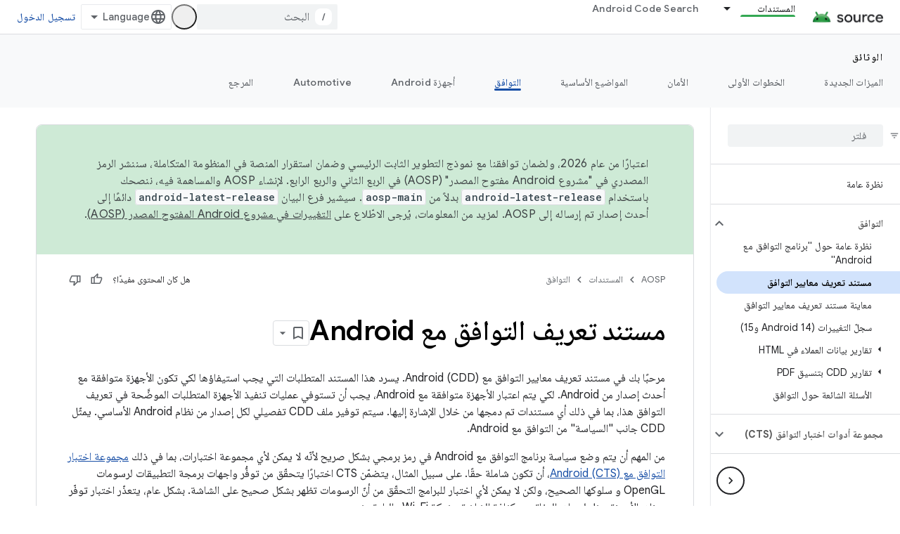

--- FILE ---
content_type: text/html; charset=utf-8
request_url: https://source.android.com/docs/compatibility/cdd?authuser=1&hl=ar
body_size: 27540
content:









<!doctype html>
<html 
      lang="ar-x-mtfrom-en"
      dir="rtl">
  <head>
    <meta name="google-signin-client-id" content="721724668570-nbkv1cfusk7kk4eni4pjvepaus73b13t.apps.googleusercontent.com"><meta name="google-signin-scope"
          content="profile email https://www.googleapis.com/auth/developerprofiles https://www.googleapis.com/auth/developerprofiles.award https://www.googleapis.com/auth/devprofiles.full_control.firstparty"><meta property="og:site_name" content="Android Open Source Project">
    <meta property="og:type" content="website"><meta name="theme-color" content="#34a853"><meta charset="utf-8">
    <meta content="IE=Edge" http-equiv="X-UA-Compatible">
    <meta name="viewport" content="width=device-width, initial-scale=1">
    

    <link rel="manifest" href="/_pwa/androidsource/manifest.json"
          crossorigin="use-credentials">
    <link rel="preconnect" href="//www.gstatic.com" crossorigin>
    <link rel="preconnect" href="//fonts.gstatic.com" crossorigin>
    <link rel="preconnect" href="//fonts.googleapis.com" crossorigin>
    <link rel="preconnect" href="//apis.google.com" crossorigin>
    <link rel="preconnect" href="//www.google-analytics.com" crossorigin><link rel="stylesheet" href="//fonts.googleapis.com/css?family=Google+Sans:400,500,600,700|Google+Sans+Text:400,400italic,500,500italic,600,600italic,700,700italic|Roboto+Mono:400,500,700&display=swap">
      <link rel="stylesheet"
            href="//fonts.googleapis.com/css2?family=Material+Icons&family=Material+Symbols+Outlined&display=block"><link rel="stylesheet" href="//fonts.googleapis.com/earlyaccess/notonaskharabic.css"><link rel="stylesheet" href="https://www.gstatic.com/devrel-devsite/prod/v3df8aae39978de8281d519c083a1ff09816fe422ab8f1bf9f8e360a62fb9949d/androidsource/css/app.css">
      
        <link rel="stylesheet" href="https://www.gstatic.com/devrel-devsite/prod/v3df8aae39978de8281d519c083a1ff09816fe422ab8f1bf9f8e360a62fb9949d/androidsource/css/dark-theme.css" disabled>
      <link rel="shortcut icon" href="https://www.gstatic.com/devrel-devsite/prod/v3df8aae39978de8281d519c083a1ff09816fe422ab8f1bf9f8e360a62fb9949d/androidsource/images/favicon.svg">
    <link rel="apple-touch-icon" href="https://www.gstatic.com/devrel-devsite/prod/v3df8aae39978de8281d519c083a1ff09816fe422ab8f1bf9f8e360a62fb9949d/androidsource/images/touchicon-180.png"><link rel="canonical" href="https://source.android.com/docs/compatibility/cdd?hl=ar"><link rel="search" type="application/opensearchdescription+xml"
            title="Android Open Source Project" href="https://source.android.com/s/opensearch.xml?authuser=1&amp;hl=ar">
      <link rel="alternate" hreflang="en"
          href="https://source.android.com/docs/compatibility/cdd" /><link rel="alternate" hreflang="x-default" href="https://source.android.com/docs/compatibility/cdd" /><link rel="alternate" hreflang="ar"
          href="https://source.android.com/docs/compatibility/cdd?hl=ar" /><link rel="alternate" hreflang="bn"
          href="https://source.android.com/docs/compatibility/cdd?hl=bn" /><link rel="alternate" hreflang="zh-Hans"
          href="https://source.android.com/docs/compatibility/cdd?hl=zh-cn" /><link rel="alternate" hreflang="zh-Hant"
          href="https://source.android.com/docs/compatibility/cdd?hl=zh-tw" /><link rel="alternate" hreflang="fa"
          href="https://source.android.com/docs/compatibility/cdd?hl=fa" /><link rel="alternate" hreflang="fr"
          href="https://source.android.com/docs/compatibility/cdd?hl=fr" /><link rel="alternate" hreflang="de"
          href="https://source.android.com/docs/compatibility/cdd?hl=de" /><link rel="alternate" hreflang="he"
          href="https://source.android.com/docs/compatibility/cdd?hl=he" /><link rel="alternate" hreflang="hi"
          href="https://source.android.com/docs/compatibility/cdd?hl=hi" /><link rel="alternate" hreflang="id"
          href="https://source.android.com/docs/compatibility/cdd?hl=id" /><link rel="alternate" hreflang="it"
          href="https://source.android.com/docs/compatibility/cdd?hl=it" /><link rel="alternate" hreflang="ja"
          href="https://source.android.com/docs/compatibility/cdd?hl=ja" /><link rel="alternate" hreflang="ko"
          href="https://source.android.com/docs/compatibility/cdd?hl=ko" /><link rel="alternate" hreflang="pl"
          href="https://source.android.com/docs/compatibility/cdd?hl=pl" /><link rel="alternate" hreflang="pt-BR"
          href="https://source.android.com/docs/compatibility/cdd?hl=pt-br" /><link rel="alternate" hreflang="ru"
          href="https://source.android.com/docs/compatibility/cdd?hl=ru" /><link rel="alternate" hreflang="es-419"
          href="https://source.android.com/docs/compatibility/cdd?hl=es-419" /><link rel="alternate" hreflang="th"
          href="https://source.android.com/docs/compatibility/cdd?hl=th" /><link rel="alternate" hreflang="tr"
          href="https://source.android.com/docs/compatibility/cdd?hl=tr" /><link rel="alternate" hreflang="vi"
          href="https://source.android.com/docs/compatibility/cdd?hl=vi" /><title>مستند تعريف التوافق مع Android &nbsp;|&nbsp; Android Open Source Project</title>

<meta property="og:title" content="مستند تعريف التوافق مع Android &nbsp;|&nbsp; Android Open Source Project"><meta property="og:url" content="https://source.android.com/docs/compatibility/cdd?hl=ar"><meta property="og:locale" content="ar"><script type="application/ld+json">
  {
    "@context": "https://schema.org",
    "@type": "Article",
    
    "headline": "مستند تعريف التوافق مع Android"
  }
</script><link rel="alternate machine-translated-from" hreflang="en"
        href="https://source.android.com/docs/compatibility/cdd?hl=en&amp;authuser=1">
  
    
    
    
    
  

    
      <link rel="stylesheet" href="/extras.css"></head>
  <body class="color-scheme--light"
        template="page"
        theme="androidsource-theme"
        type="article"
        
        appearance
        
        layout="docs"
        
        
        
        
        
        display-toc
        pending>
  
    <devsite-progress type="indeterminate" id="app-progress"></devsite-progress>
  
  
    <a href="#main-content" class="skip-link button">
      
      التخطّي إلى المحتوى الرئيسي
    </a>
    <section class="devsite-wrapper">
      <devsite-cookie-notification-bar></devsite-cookie-notification-bar><devsite-header role="banner" keep-tabs-visible>
  
    





















<div class="devsite-header--inner" data-nosnippet>
  <div class="devsite-top-logo-row-wrapper-wrapper">
    <div class="devsite-top-logo-row-wrapper">
      <div class="devsite-top-logo-row">
        <button type="button" id="devsite-hamburger-menu"
          class="devsite-header-icon-button button-flat material-icons gc-analytics-event"
          data-category="Site-Wide Custom Events"
          data-label="Navigation menu button"
          visually-hidden
          aria-label="فتح القائمة">
        </button>
        
<div class="devsite-product-name-wrapper">

  <a href="/" class="devsite-site-logo-link gc-analytics-event"
   data-category="Site-Wide Custom Events" data-label="Site logo" track-type="globalNav"
   track-name="androidOpenSourceProject" track-metadata-position="nav"
   track-metadata-eventDetail="nav">
  
  <picture>
    
    <source srcset="https://www.gstatic.com/devrel-devsite/prod/v3df8aae39978de8281d519c083a1ff09816fe422ab8f1bf9f8e360a62fb9949d/androidsource/images/lockup-dark-theme.png"
            media="(prefers-color-scheme: dark)"
            class="devsite-dark-theme">
    
    <img src="https://www.gstatic.com/devrel-devsite/prod/v3df8aae39978de8281d519c083a1ff09816fe422ab8f1bf9f8e360a62fb9949d/androidsource/images/lockup.png" class="devsite-site-logo" alt="Android Open Source Project">
  </picture>
  
</a>



  
  
  <span class="devsite-product-name">
    <ul class="devsite-breadcrumb-list"
  >
  
  <li class="devsite-breadcrumb-item
             ">
    
    
    
      
      
    
  </li>
  
</ul>
  </span>

</div>
        <div class="devsite-top-logo-row-middle">
          <div class="devsite-header-upper-tabs">
            
              
              
  <devsite-tabs class="upper-tabs">

    <nav class="devsite-tabs-wrapper" aria-label="علامات التبويب العلوية">
      
        
          <tab class="devsite-dropdown
    
    devsite-active
    
    ">
  
    <a href="https://source.android.com/docs?authuser=1&amp;hl=ar"
    class="devsite-tabs-content gc-analytics-event "
      track-metadata-eventdetail="https://source.android.com/docs?authuser=1&amp;hl=ar"
    
       track-type="nav"
       track-metadata-position="nav - المستندات"
       track-metadata-module="primary nav"
       aria-label="المستندات, selected" 
       
         
           data-category="Site-Wide Custom Events"
         
           data-label="Tab: المستندات"
         
           track-name="المستندات"
         
       >
    المستندات
  
    </a>
    
      <button
         aria-haspopup="menu"
         aria-expanded="false"
         aria-label="القائمة المنسدلة لما يلي: المستندات"
         track-type="nav"
         track-metadata-eventdetail="https://source.android.com/docs?authuser=1&amp;hl=ar"
         track-metadata-position="nav - المستندات"
         track-metadata-module="primary nav"
         
          
            data-category="Site-Wide Custom Events"
          
            data-label="Tab: المستندات"
          
            track-name="المستندات"
          
        
         class="devsite-tabs-dropdown-toggle devsite-icon devsite-icon-arrow-drop-down"></button>
    
  
  <div class="devsite-tabs-dropdown" role="menu" aria-label="submenu" hidden>
    
    <div class="devsite-tabs-dropdown-content">
      
        <div class="devsite-tabs-dropdown-column
                    android-source-tabs-dropdown-column-small">
          
            <ul class="devsite-tabs-dropdown-section
                       ">
              
                <li class="devsite-nav-title" role="heading" tooltip>الميزات الجديدة</li>
              
              
              
                <li class="devsite-nav-item">
                  <a href="https://source.android.com/docs/whatsnew/release-notes?authuser=1&amp;hl=ar"
                    
                     track-type="nav"
                     track-metadata-eventdetail="https://source.android.com/docs/whatsnew/release-notes?authuser=1&amp;hl=ar"
                     track-metadata-position="nav - المستندات"
                     track-metadata-module="tertiary nav"
                     
                       track-metadata-module_headline="الميزات الجديدة"
                     
                     tooltip
                  >
                    
                    <div class="devsite-nav-item-title">
                      ملاحظات حول الإصدار
                    </div>
                    
                  </a>
                </li>
              
                <li class="devsite-nav-item">
                  <a href="https://source.android.com/docs/whatsnew/latest-security-bulletins?authuser=1&amp;hl=ar"
                    
                     track-type="nav"
                     track-metadata-eventdetail="https://source.android.com/docs/whatsnew/latest-security-bulletins?authuser=1&amp;hl=ar"
                     track-metadata-position="nav - المستندات"
                     track-metadata-module="tertiary nav"
                     
                       track-metadata-module_headline="الميزات الجديدة"
                     
                     tooltip
                  >
                    
                    <div class="devsite-nav-item-title">
                      آخر نشرات الأمان
                    </div>
                    
                  </a>
                </li>
              
                <li class="devsite-nav-item">
                  <a href="https://source.android.com/docs/whatsnew/latest-cdd?authuser=1&amp;hl=ar"
                    
                     track-type="nav"
                     track-metadata-eventdetail="https://source.android.com/docs/whatsnew/latest-cdd?authuser=1&amp;hl=ar"
                     track-metadata-position="nav - المستندات"
                     track-metadata-module="tertiary nav"
                     
                       track-metadata-module_headline="الميزات الجديدة"
                     
                     tooltip
                  >
                    
                    <div class="devsite-nav-item-title">
                      أحدث نسخة من مستند تعريف التوافق (CDD)
                    </div>
                    
                  </a>
                </li>
              
                <li class="devsite-nav-item">
                  <a href="https://source.android.com/docs/whatsnew/site-updates?authuser=1&amp;hl=ar"
                    
                     track-type="nav"
                     track-metadata-eventdetail="https://source.android.com/docs/whatsnew/site-updates?authuser=1&amp;hl=ar"
                     track-metadata-position="nav - المستندات"
                     track-metadata-module="tertiary nav"
                     
                       track-metadata-module_headline="الميزات الجديدة"
                     
                     tooltip
                  >
                    
                    <div class="devsite-nav-item-title">
                      تعديلات المواقع الإلكترونية
                    </div>
                    
                  </a>
                </li>
              
            </ul>
          
            <ul class="devsite-tabs-dropdown-section
                       ">
              
                <li class="devsite-nav-title" role="heading" tooltip>الخطوات الأولى</li>
              
              
              
                <li class="devsite-nav-item">
                  <a href="https://source.android.com/docs/setup/about?authuser=1&amp;hl=ar"
                    
                     track-type="nav"
                     track-metadata-eventdetail="https://source.android.com/docs/setup/about?authuser=1&amp;hl=ar"
                     track-metadata-position="nav - المستندات"
                     track-metadata-module="tertiary nav"
                     
                       track-metadata-module_headline="الميزات الجديدة"
                     
                     tooltip
                  >
                    
                    <div class="devsite-nav-item-title">
                      حول
                    </div>
                    
                  </a>
                </li>
              
                <li class="devsite-nav-item">
                  <a href="https://source.android.com/docs/setup/start?authuser=1&amp;hl=ar"
                    
                     track-type="nav"
                     track-metadata-eventdetail="https://source.android.com/docs/setup/start?authuser=1&amp;hl=ar"
                     track-metadata-position="nav - المستندات"
                     track-metadata-module="tertiary nav"
                     
                       track-metadata-module_headline="الميزات الجديدة"
                     
                     tooltip
                  >
                    
                    <div class="devsite-nav-item-title">
                      بدء
                    </div>
                    
                  </a>
                </li>
              
                <li class="devsite-nav-item">
                  <a href="https://source.android.com/docs/setup/download?authuser=1&amp;hl=ar"
                    
                     track-type="nav"
                     track-metadata-eventdetail="https://source.android.com/docs/setup/download?authuser=1&amp;hl=ar"
                     track-metadata-position="nav - المستندات"
                     track-metadata-module="tertiary nav"
                     
                       track-metadata-module_headline="الميزات الجديدة"
                     
                     tooltip
                  >
                    
                    <div class="devsite-nav-item-title">
                      التنزيل
                    </div>
                    
                  </a>
                </li>
              
                <li class="devsite-nav-item">
                  <a href="https://source.android.com/docs/setup/build?authuser=1&amp;hl=ar"
                    
                     track-type="nav"
                     track-metadata-eventdetail="https://source.android.com/docs/setup/build?authuser=1&amp;hl=ar"
                     track-metadata-position="nav - المستندات"
                     track-metadata-module="tertiary nav"
                     
                       track-metadata-module_headline="الميزات الجديدة"
                     
                     tooltip
                  >
                    
                    <div class="devsite-nav-item-title">
                      الإصدار
                    </div>
                    
                  </a>
                </li>
              
                <li class="devsite-nav-item">
                  <a href="https://source.android.com/docs/setup/test?authuser=1&amp;hl=ar"
                    
                     track-type="nav"
                     track-metadata-eventdetail="https://source.android.com/docs/setup/test?authuser=1&amp;hl=ar"
                     track-metadata-position="nav - المستندات"
                     track-metadata-module="tertiary nav"
                     
                       track-metadata-module_headline="الميزات الجديدة"
                     
                     tooltip
                  >
                    
                    <div class="devsite-nav-item-title">
                      اختبار
                    </div>
                    
                  </a>
                </li>
              
                <li class="devsite-nav-item">
                  <a href="https://source.android.com/docs/setup/create/coding-tasks?authuser=1&amp;hl=ar"
                    
                     track-type="nav"
                     track-metadata-eventdetail="https://source.android.com/docs/setup/create/coding-tasks?authuser=1&amp;hl=ar"
                     track-metadata-position="nav - المستندات"
                     track-metadata-module="tertiary nav"
                     
                       track-metadata-module_headline="الميزات الجديدة"
                     
                     tooltip
                  >
                    
                    <div class="devsite-nav-item-title">
                      إنشاء
                    </div>
                    
                  </a>
                </li>
              
                <li class="devsite-nav-item">
                  <a href="https://source.android.com/docs/setup/contribute?authuser=1&amp;hl=ar"
                    
                     track-type="nav"
                     track-metadata-eventdetail="https://source.android.com/docs/setup/contribute?authuser=1&amp;hl=ar"
                     track-metadata-position="nav - المستندات"
                     track-metadata-module="tertiary nav"
                     
                       track-metadata-module_headline="الميزات الجديدة"
                     
                     tooltip
                  >
                    
                    <div class="devsite-nav-item-title">
                      مساهمة
                    </div>
                    
                  </a>
                </li>
              
                <li class="devsite-nav-item">
                  <a href="https://source.android.com/docs/setup/community/cofc?authuser=1&amp;hl=ar"
                    
                     track-type="nav"
                     track-metadata-eventdetail="https://source.android.com/docs/setup/community/cofc?authuser=1&amp;hl=ar"
                     track-metadata-position="nav - المستندات"
                     track-metadata-module="tertiary nav"
                     
                       track-metadata-module_headline="الميزات الجديدة"
                     
                     tooltip
                  >
                    
                    <div class="devsite-nav-item-title">
                      منتدى
                    </div>
                    
                  </a>
                </li>
              
                <li class="devsite-nav-item">
                  <a href="https://source.android.com/docs/setup/reference?authuser=1&amp;hl=ar"
                    
                     track-type="nav"
                     track-metadata-eventdetail="https://source.android.com/docs/setup/reference?authuser=1&amp;hl=ar"
                     track-metadata-position="nav - المستندات"
                     track-metadata-module="tertiary nav"
                     
                       track-metadata-module_headline="الميزات الجديدة"
                     
                     tooltip
                  >
                    
                    <div class="devsite-nav-item-title">
                      الأدوات والإصدار والمراجع ذات الصلة
                    </div>
                    
                  </a>
                </li>
              
            </ul>
          
            <ul class="devsite-tabs-dropdown-section
                       ">
              
                <li class="devsite-nav-title" role="heading" tooltip>الأمان</li>
              
              
              
                <li class="devsite-nav-item">
                  <a href="https://source.android.com/docs/security/overview?authuser=1&amp;hl=ar"
                    
                     track-type="nav"
                     track-metadata-eventdetail="https://source.android.com/docs/security/overview?authuser=1&amp;hl=ar"
                     track-metadata-position="nav - المستندات"
                     track-metadata-module="tertiary nav"
                     
                       track-metadata-module_headline="الميزات الجديدة"
                     
                     tooltip
                  >
                    
                    <div class="devsite-nav-item-title">
                      نظرة عامة
                    </div>
                    
                  </a>
                </li>
              
                <li class="devsite-nav-item">
                  <a href="https://source.android.com/docs/security/bulletin?authuser=1&amp;hl=ar"
                    
                     track-type="nav"
                     track-metadata-eventdetail="https://source.android.com/docs/security/bulletin?authuser=1&amp;hl=ar"
                     track-metadata-position="nav - المستندات"
                     track-metadata-module="tertiary nav"
                     
                       track-metadata-module_headline="الميزات الجديدة"
                     
                     tooltip
                  >
                    
                    <div class="devsite-nav-item-title">
                      نشرات
                    </div>
                    
                  </a>
                </li>
              
                <li class="devsite-nav-item">
                  <a href="https://source.android.com/docs/security/features?authuser=1&amp;hl=ar"
                    
                     track-type="nav"
                     track-metadata-eventdetail="https://source.android.com/docs/security/features?authuser=1&amp;hl=ar"
                     track-metadata-position="nav - المستندات"
                     track-metadata-module="tertiary nav"
                     
                       track-metadata-module_headline="الميزات الجديدة"
                     
                     tooltip
                  >
                    
                    <div class="devsite-nav-item-title">
                      الميزات
                    </div>
                    
                  </a>
                </li>
              
                <li class="devsite-nav-item">
                  <a href="https://source.android.com/docs/security/test/fuzz-sanitize?authuser=1&amp;hl=ar"
                    
                     track-type="nav"
                     track-metadata-eventdetail="https://source.android.com/docs/security/test/fuzz-sanitize?authuser=1&amp;hl=ar"
                     track-metadata-position="nav - المستندات"
                     track-metadata-module="tertiary nav"
                     
                       track-metadata-module_headline="الميزات الجديدة"
                     
                     tooltip
                  >
                    
                    <div class="devsite-nav-item-title">
                      الاختبار
                    </div>
                    
                  </a>
                </li>
              
                <li class="devsite-nav-item">
                  <a href="https://source.android.com/docs/security/best-practices?authuser=1&amp;hl=ar"
                    
                     track-type="nav"
                     track-metadata-eventdetail="https://source.android.com/docs/security/best-practices?authuser=1&amp;hl=ar"
                     track-metadata-position="nav - المستندات"
                     track-metadata-module="tertiary nav"
                     
                       track-metadata-module_headline="الميزات الجديدة"
                     
                     tooltip
                  >
                    
                    <div class="devsite-nav-item-title">
                      أفضل الممارسات
                    </div>
                    
                  </a>
                </li>
              
            </ul>
          
        </div>
      
        <div class="devsite-tabs-dropdown-column
                    android-source-tabs-dropdown-column-small">
          
            <ul class="devsite-tabs-dropdown-section
                       ">
              
                <li class="devsite-nav-title" role="heading" tooltip>المواضيع الأساسية</li>
              
              
              
                <li class="devsite-nav-item">
                  <a href="https://source.android.com/docs/core/architecture?authuser=1&amp;hl=ar"
                    
                     track-type="nav"
                     track-metadata-eventdetail="https://source.android.com/docs/core/architecture?authuser=1&amp;hl=ar"
                     track-metadata-position="nav - المستندات"
                     track-metadata-module="tertiary nav"
                     
                       track-metadata-module_headline="المواضيع الأساسية"
                     
                     tooltip
                  >
                    
                    <div class="devsite-nav-item-title">
                      هندسة معمارية
                    </div>
                    
                  </a>
                </li>
              
                <li class="devsite-nav-item">
                  <a href="https://source.android.com/docs/core/audio?authuser=1&amp;hl=ar"
                    
                     track-type="nav"
                     track-metadata-eventdetail="https://source.android.com/docs/core/audio?authuser=1&amp;hl=ar"
                     track-metadata-position="nav - المستندات"
                     track-metadata-module="tertiary nav"
                     
                       track-metadata-module_headline="المواضيع الأساسية"
                     
                     tooltip
                  >
                    
                    <div class="devsite-nav-item-title">
                      الصوت
                    </div>
                    
                  </a>
                </li>
              
                <li class="devsite-nav-item">
                  <a href="https://source.android.com/docs/core/camera?authuser=1&amp;hl=ar"
                    
                     track-type="nav"
                     track-metadata-eventdetail="https://source.android.com/docs/core/camera?authuser=1&amp;hl=ar"
                     track-metadata-position="nav - المستندات"
                     track-metadata-module="tertiary nav"
                     
                       track-metadata-module_headline="المواضيع الأساسية"
                     
                     tooltip
                  >
                    
                    <div class="devsite-nav-item-title">
                      الكاميرا
                    </div>
                    
                  </a>
                </li>
              
                <li class="devsite-nav-item">
                  <a href="https://source.android.com/docs/core/connect?authuser=1&amp;hl=ar"
                    
                     track-type="nav"
                     track-metadata-eventdetail="https://source.android.com/docs/core/connect?authuser=1&amp;hl=ar"
                     track-metadata-position="nav - المستندات"
                     track-metadata-module="tertiary nav"
                     
                       track-metadata-module_headline="المواضيع الأساسية"
                     
                     tooltip
                  >
                    
                    <div class="devsite-nav-item-title">
                      قابلية الاتصال
                    </div>
                    
                  </a>
                </li>
              
                <li class="devsite-nav-item">
                  <a href="https://source.android.com/docs/core/data?authuser=1&amp;hl=ar"
                    
                     track-type="nav"
                     track-metadata-eventdetail="https://source.android.com/docs/core/data?authuser=1&amp;hl=ar"
                     track-metadata-position="nav - المستندات"
                     track-metadata-module="tertiary nav"
                     
                       track-metadata-module_headline="المواضيع الأساسية"
                     
                     tooltip
                  >
                    
                    <div class="devsite-nav-item-title">
                      البيانات
                    </div>
                    
                  </a>
                </li>
              
                <li class="devsite-nav-item">
                  <a href="https://source.android.com/docs/core/display?authuser=1&amp;hl=ar"
                    
                     track-type="nav"
                     track-metadata-eventdetail="https://source.android.com/docs/core/display?authuser=1&amp;hl=ar"
                     track-metadata-position="nav - المستندات"
                     track-metadata-module="tertiary nav"
                     
                       track-metadata-module_headline="المواضيع الأساسية"
                     
                     tooltip
                  >
                    
                    <div class="devsite-nav-item-title">
                      عرض
                    </div>
                    
                  </a>
                </li>
              
                <li class="devsite-nav-item">
                  <a href="https://source.android.com/docs/core/fonts/custom-font-fallback?authuser=1&amp;hl=ar"
                    
                     track-type="nav"
                     track-metadata-eventdetail="https://source.android.com/docs/core/fonts/custom-font-fallback?authuser=1&amp;hl=ar"
                     track-metadata-position="nav - المستندات"
                     track-metadata-module="tertiary nav"
                     
                       track-metadata-module_headline="المواضيع الأساسية"
                     
                     tooltip
                  >
                    
                    <div class="devsite-nav-item-title">
                      الخطوط
                    </div>
                    
                  </a>
                </li>
              
                <li class="devsite-nav-item">
                  <a href="https://source.android.com/docs/core/graphics?authuser=1&amp;hl=ar"
                    
                     track-type="nav"
                     track-metadata-eventdetail="https://source.android.com/docs/core/graphics?authuser=1&amp;hl=ar"
                     track-metadata-position="nav - المستندات"
                     track-metadata-module="tertiary nav"
                     
                       track-metadata-module_headline="المواضيع الأساسية"
                     
                     tooltip
                  >
                    
                    <div class="devsite-nav-item-title">
                      الرسومات
                    </div>
                    
                  </a>
                </li>
              
                <li class="devsite-nav-item">
                  <a href="https://source.android.com/docs/core/interaction?authuser=1&amp;hl=ar"
                    
                     track-type="nav"
                     track-metadata-eventdetail="https://source.android.com/docs/core/interaction?authuser=1&amp;hl=ar"
                     track-metadata-position="nav - المستندات"
                     track-metadata-module="tertiary nav"
                     
                       track-metadata-module_headline="المواضيع الأساسية"
                     
                     tooltip
                  >
                    
                    <div class="devsite-nav-item-title">
                      التفاعل
                    </div>
                    
                  </a>
                </li>
              
                <li class="devsite-nav-item">
                  <a href="https://source.android.com/docs/core/media?authuser=1&amp;hl=ar"
                    
                     track-type="nav"
                     track-metadata-eventdetail="https://source.android.com/docs/core/media?authuser=1&amp;hl=ar"
                     track-metadata-position="nav - المستندات"
                     track-metadata-module="tertiary nav"
                     
                       track-metadata-module_headline="المواضيع الأساسية"
                     
                     tooltip
                  >
                    
                    <div class="devsite-nav-item-title">
                      الوسائط
                    </div>
                    
                  </a>
                </li>
              
                <li class="devsite-nav-item">
                  <a href="https://source.android.com/docs/core/perf?authuser=1&amp;hl=ar"
                    
                     track-type="nav"
                     track-metadata-eventdetail="https://source.android.com/docs/core/perf?authuser=1&amp;hl=ar"
                     track-metadata-position="nav - المستندات"
                     track-metadata-module="tertiary nav"
                     
                       track-metadata-module_headline="المواضيع الأساسية"
                     
                     tooltip
                  >
                    
                    <div class="devsite-nav-item-title">
                      الأداء
                    </div>
                    
                  </a>
                </li>
              
                <li class="devsite-nav-item">
                  <a href="https://source.android.com/docs/core/permissions?authuser=1&amp;hl=ar"
                    
                     track-type="nav"
                     track-metadata-eventdetail="https://source.android.com/docs/core/permissions?authuser=1&amp;hl=ar"
                     track-metadata-position="nav - المستندات"
                     track-metadata-module="tertiary nav"
                     
                       track-metadata-module_headline="المواضيع الأساسية"
                     
                     tooltip
                  >
                    
                    <div class="devsite-nav-item-title">
                      الأذونات
                    </div>
                    
                  </a>
                </li>
              
                <li class="devsite-nav-item">
                  <a href="https://source.android.com/docs/core/power?authuser=1&amp;hl=ar"
                    
                     track-type="nav"
                     track-metadata-eventdetail="https://source.android.com/docs/core/power?authuser=1&amp;hl=ar"
                     track-metadata-position="nav - المستندات"
                     track-metadata-module="tertiary nav"
                     
                       track-metadata-module_headline="المواضيع الأساسية"
                     
                     tooltip
                  >
                    
                    <div class="devsite-nav-item-title">
                      الطاقة
                    </div>
                    
                  </a>
                </li>
              
                <li class="devsite-nav-item">
                  <a href="https://source.android.com/docs/core/runtime?authuser=1&amp;hl=ar"
                    
                     track-type="nav"
                     track-metadata-eventdetail="https://source.android.com/docs/core/runtime?authuser=1&amp;hl=ar"
                     track-metadata-position="nav - المستندات"
                     track-metadata-module="tertiary nav"
                     
                       track-metadata-module_headline="المواضيع الأساسية"
                     
                     tooltip
                  >
                    
                    <div class="devsite-nav-item-title">
                      وقت التشغيل
                    </div>
                    
                  </a>
                </li>
              
                <li class="devsite-nav-item">
                  <a href="https://source.android.com/docs/core/settings?authuser=1&amp;hl=ar"
                    
                     track-type="nav"
                     track-metadata-eventdetail="https://source.android.com/docs/core/settings?authuser=1&amp;hl=ar"
                     track-metadata-position="nav - المستندات"
                     track-metadata-module="tertiary nav"
                     
                       track-metadata-module_headline="المواضيع الأساسية"
                     
                     tooltip
                  >
                    
                    <div class="devsite-nav-item-title">
                      الإعدادات
                    </div>
                    
                  </a>
                </li>
              
                <li class="devsite-nav-item">
                  <a href="https://source.android.com/docs/core/storage?authuser=1&amp;hl=ar"
                    
                     track-type="nav"
                     track-metadata-eventdetail="https://source.android.com/docs/core/storage?authuser=1&amp;hl=ar"
                     track-metadata-position="nav - المستندات"
                     track-metadata-module="tertiary nav"
                     
                       track-metadata-module_headline="المواضيع الأساسية"
                     
                     tooltip
                  >
                    
                    <div class="devsite-nav-item-title">
                      Storage
                    </div>
                    
                  </a>
                </li>
              
                <li class="devsite-nav-item">
                  <a href="https://source.android.com/docs/core/tests?authuser=1&amp;hl=ar"
                    
                     track-type="nav"
                     track-metadata-eventdetail="https://source.android.com/docs/core/tests?authuser=1&amp;hl=ar"
                     track-metadata-position="nav - المستندات"
                     track-metadata-module="tertiary nav"
                     
                       track-metadata-module_headline="المواضيع الأساسية"
                     
                     tooltip
                  >
                    
                    <div class="devsite-nav-item-title">
                      اختبارات
                    </div>
                    
                  </a>
                </li>
              
                <li class="devsite-nav-item">
                  <a href="https://source.android.com/docs/core/ota?authuser=1&amp;hl=ar"
                    
                     track-type="nav"
                     track-metadata-eventdetail="https://source.android.com/docs/core/ota?authuser=1&amp;hl=ar"
                     track-metadata-position="nav - المستندات"
                     track-metadata-module="tertiary nav"
                     
                       track-metadata-module_headline="المواضيع الأساسية"
                     
                     tooltip
                  >
                    
                    <div class="devsite-nav-item-title">
                      آخر المعلومات
                    </div>
                    
                  </a>
                </li>
              
                <li class="devsite-nav-item">
                  <a href="https://source.android.com/docs/core/virtualization?authuser=1&amp;hl=ar"
                    
                     track-type="nav"
                     track-metadata-eventdetail="https://source.android.com/docs/core/virtualization?authuser=1&amp;hl=ar"
                     track-metadata-position="nav - المستندات"
                     track-metadata-module="tertiary nav"
                     
                       track-metadata-module_headline="المواضيع الأساسية"
                     
                     tooltip
                  >
                    
                    <div class="devsite-nav-item-title">
                      الظاهرية
                    </div>
                    
                  </a>
                </li>
              
            </ul>
          
        </div>
      
        <div class="devsite-tabs-dropdown-column
                    android-source-tabs-dropdown-column-small">
          
            <ul class="devsite-tabs-dropdown-section
                       ">
              
                <li class="devsite-nav-title" role="heading" tooltip>التوافق</li>
              
              
              
                <li class="devsite-nav-item">
                  <a href="https://source.android.com/docs/compatibility/cdd?authuser=1&amp;hl=ar"
                    
                     track-type="nav"
                     track-metadata-eventdetail="https://source.android.com/docs/compatibility/cdd?authuser=1&amp;hl=ar"
                     track-metadata-position="nav - المستندات"
                     track-metadata-module="tertiary nav"
                     
                       track-metadata-module_headline="التوافق"
                     
                     tooltip
                  >
                    
                    <div class="devsite-nav-item-title">
                      مستند تعريف التوافق (CDD)
                    </div>
                    
                  </a>
                </li>
              
                <li class="devsite-nav-item">
                  <a href="https://source.android.com/docs/compatibility/cts?authuser=1&amp;hl=ar"
                    
                     track-type="nav"
                     track-metadata-eventdetail="https://source.android.com/docs/compatibility/cts?authuser=1&amp;hl=ar"
                     track-metadata-position="nav - المستندات"
                     track-metadata-module="tertiary nav"
                     
                       track-metadata-module_headline="التوافق"
                     
                     tooltip
                  >
                    
                    <div class="devsite-nav-item-title">
                      مجموعة أدوات اختبار التوافق (CTS)
                    </div>
                    
                  </a>
                </li>
              
            </ul>
          
            <ul class="devsite-tabs-dropdown-section
                       ">
              
                <li class="devsite-nav-title" role="heading" tooltip>أجهزة Android</li>
              
              
              
                <li class="devsite-nav-item">
                  <a href="https://source.android.com/docs/devices/cuttlefish?authuser=1&amp;hl=ar"
                    
                     track-type="nav"
                     track-metadata-eventdetail="https://source.android.com/docs/devices/cuttlefish?authuser=1&amp;hl=ar"
                     track-metadata-position="nav - المستندات"
                     track-metadata-module="tertiary nav"
                     
                       track-metadata-module_headline="التوافق"
                     
                     tooltip
                  >
                    
                    <div class="devsite-nav-item-title">
                      الحبّار
                    </div>
                    
                  </a>
                </li>
              
                <li class="devsite-nav-item">
                  <a href="https://source.android.com/docs/devices/admin?authuser=1&amp;hl=ar"
                    
                     track-type="nav"
                     track-metadata-eventdetail="https://source.android.com/docs/devices/admin?authuser=1&amp;hl=ar"
                     track-metadata-position="nav - المستندات"
                     track-metadata-module="tertiary nav"
                     
                       track-metadata-module_headline="التوافق"
                     
                     tooltip
                  >
                    
                    <div class="devsite-nav-item-title">
                      مؤسسة
                    </div>
                    
                  </a>
                </li>
              
                <li class="devsite-nav-item">
                  <a href="https://source.android.com/docs/devices/tv?authuser=1&amp;hl=ar"
                    
                     track-type="nav"
                     track-metadata-eventdetail="https://source.android.com/docs/devices/tv?authuser=1&amp;hl=ar"
                     track-metadata-position="nav - المستندات"
                     track-metadata-module="tertiary nav"
                     
                       track-metadata-module_headline="التوافق"
                     
                     tooltip
                  >
                    
                    <div class="devsite-nav-item-title">
                      تلفزيون
                    </div>
                    
                  </a>
                </li>
              
            </ul>
          
            <ul class="devsite-tabs-dropdown-section
                       ">
              
                <li class="devsite-nav-title" role="heading" tooltip>Automotive</li>
              
              
              
                <li class="devsite-nav-item">
                  <a href="https://source.android.com/docs/automotive/start/what_automotive?authuser=1&amp;hl=ar"
                    
                     track-type="nav"
                     track-metadata-eventdetail="https://source.android.com/docs/automotive/start/what_automotive?authuser=1&amp;hl=ar"
                     track-metadata-position="nav - المستندات"
                     track-metadata-module="tertiary nav"
                     
                       track-metadata-module_headline="التوافق"
                     
                     tooltip
                  >
                    
                    <div class="devsite-nav-item-title">
                      البدء
                    </div>
                    
                  </a>
                </li>
              
                <li class="devsite-nav-item">
                  <a href="https://source.android.com/docs/automotive/guidelines?authuser=1&amp;hl=ar"
                    
                     track-type="nav"
                     track-metadata-eventdetail="https://source.android.com/docs/automotive/guidelines?authuser=1&amp;hl=ar"
                     track-metadata-position="nav - المستندات"
                     track-metadata-module="tertiary nav"
                     
                       track-metadata-module_headline="التوافق"
                     
                     tooltip
                  >
                    
                    <div class="devsite-nav-item-title">
                      إرشادات التطوير
                    </div>
                    
                  </a>
                </li>
              
                <li class="devsite-nav-item">
                  <a href="https://source.android.com/docs/automotive/dev-tools?authuser=1&amp;hl=ar"
                    
                     track-type="nav"
                     track-metadata-eventdetail="https://source.android.com/docs/automotive/dev-tools?authuser=1&amp;hl=ar"
                     track-metadata-position="nav - المستندات"
                     track-metadata-module="tertiary nav"
                     
                       track-metadata-module_headline="التوافق"
                     
                     tooltip
                  >
                    
                    <div class="devsite-nav-item-title">
                      أدوات تطوير
                    </div>
                    
                  </a>
                </li>
              
                <li class="devsite-nav-item">
                  <a href="https://source.android.com/docs/automotive/tools?authuser=1&amp;hl=ar"
                    
                     track-type="nav"
                     track-metadata-eventdetail="https://source.android.com/docs/automotive/tools?authuser=1&amp;hl=ar"
                     track-metadata-position="nav - المستندات"
                     track-metadata-module="tertiary nav"
                     
                       track-metadata-module_headline="التوافق"
                     
                     tooltip
                  >
                    
                    <div class="devsite-nav-item-title">
                      أدوات الاختبار والبنية الأساسية
                    </div>
                    
                  </a>
                </li>
              
                <li class="devsite-nav-item">
                  <a href="https://source.android.com/docs/automotive/start/releases?authuser=1&amp;hl=ar"
                    
                     track-type="nav"
                     track-metadata-eventdetail="https://source.android.com/docs/automotive/start/releases?authuser=1&amp;hl=ar"
                     track-metadata-position="nav - المستندات"
                     track-metadata-module="tertiary nav"
                     
                       track-metadata-module_headline="التوافق"
                     
                     tooltip
                  >
                    
                    <div class="devsite-nav-item-title">
                      تفاصيل الإصدار
                    </div>
                    
                  </a>
                </li>
              
            </ul>
          
            <ul class="devsite-tabs-dropdown-section
                       ">
              
                <li class="devsite-nav-title" role="heading" tooltip>المرجع</li>
              
              
              
                <li class="devsite-nav-item">
                  <a href="https://source.android.com/reference/hidl?authuser=1&amp;hl=ar"
                    
                     track-type="nav"
                     track-metadata-eventdetail="https://source.android.com/reference/hidl?authuser=1&amp;hl=ar"
                     track-metadata-position="nav - المستندات"
                     track-metadata-module="tertiary nav"
                     
                       track-metadata-module_headline="التوافق"
                     
                     tooltip
                  >
                    
                    <div class="devsite-nav-item-title">
                      HIDL
                    </div>
                    
                  </a>
                </li>
              
                <li class="devsite-nav-item">
                  <a href="https://source.android.com/reference/hal?authuser=1&amp;hl=ar"
                    
                     track-type="nav"
                     track-metadata-eventdetail="https://source.android.com/reference/hal?authuser=1&amp;hl=ar"
                     track-metadata-position="nav - المستندات"
                     track-metadata-module="tertiary nav"
                     
                       track-metadata-module_headline="التوافق"
                     
                     tooltip
                  >
                    
                    <div class="devsite-nav-item-title">
                      HAL
                    </div>
                    
                  </a>
                </li>
              
                <li class="devsite-nav-item">
                  <a href="https://source.android.com/reference/tradefed/classes?authuser=1&amp;hl=ar"
                    
                     track-type="nav"
                     track-metadata-eventdetail="https://source.android.com/reference/tradefed/classes?authuser=1&amp;hl=ar"
                     track-metadata-position="nav - المستندات"
                     track-metadata-module="tertiary nav"
                     
                       track-metadata-module_headline="التوافق"
                     
                     tooltip
                  >
                    
                    <div class="devsite-nav-item-title">
                      اتحاد تجاري
                    </div>
                    
                  </a>
                </li>
              
                <li class="devsite-nav-item">
                  <a href="https://source.android.com/reference/sts/classes?authuser=1&amp;hl=ar"
                    
                     track-type="nav"
                     track-metadata-eventdetail="https://source.android.com/reference/sts/classes?authuser=1&amp;hl=ar"
                     track-metadata-position="nav - المستندات"
                     track-metadata-module="tertiary nav"
                     
                       track-metadata-module_headline="التوافق"
                     
                     tooltip
                  >
                    
                    <div class="devsite-nav-item-title">
                      مجموعة أدوات اختبار الأمان
                    </div>
                    
                  </a>
                </li>
              
            </ul>
          
        </div>
      
    </div>
  </div>
</tab>
        
      
        
          <tab  >
            
    <a href="https://cs.android.com/android/platform/superproject?authuser=1&amp;hl=ar"
    class="devsite-tabs-content gc-analytics-event "
      track-metadata-eventdetail="https://cs.android.com/android/platform/superproject?authuser=1&amp;hl=ar"
    
       track-type="nav"
       track-metadata-position="nav - android code search"
       track-metadata-module="primary nav"
       
       
         
           data-category="Site-Wide Custom Events"
         
           data-label="Tab: Android Code Search"
         
           track-name="android code search"
         
       >
    Android Code Search
  
    </a>
    
  
          </tab>
        
      
    </nav>

  </devsite-tabs>

            
           </div>
          
<devsite-search
    enable-signin
    enable-search
    enable-suggestions
      enable-query-completion
    
    enable-search-summaries
    project-name="Android Open Source Project"
    tenant-name="Android Open Source Project"
    
    
    
    
    
    >
  <form class="devsite-search-form" action="https://source.android.com/s/results?authuser=1&amp;hl=ar" method="GET">
    <div class="devsite-search-container">
      <button type="button"
              search-open
              class="devsite-search-button devsite-header-icon-button button-flat material-icons"
              
              aria-label="فتح مربّع البحث"></button>
      <div class="devsite-searchbox">
        <input
          aria-activedescendant=""
          aria-autocomplete="list"
          
          aria-label="البحث"
          aria-expanded="false"
          aria-haspopup="listbox"
          autocomplete="off"
          class="devsite-search-field devsite-search-query"
          name="q"
          
          placeholder="البحث"
          role="combobox"
          type="text"
          value=""
          >
          <div class="devsite-search-image material-icons" aria-hidden="true">
            
              <svg class="devsite-search-ai-image" width="24" height="24" viewBox="0 0 24 24" fill="none" xmlns="http://www.w3.org/2000/svg">
                  <g clip-path="url(#clip0_6641_386)">
                    <path d="M19.6 21L13.3 14.7C12.8 15.1 12.225 15.4167 11.575 15.65C10.925 15.8833 10.2333 16 9.5 16C7.68333 16 6.14167 15.375 4.875 14.125C3.625 12.8583 3 11.3167 3 9.5C3 7.68333 3.625 6.15 4.875 4.9C6.14167 3.63333 7.68333 3 9.5 3C10.0167 3 10.5167 3.05833 11 3.175C11.4833 3.275 11.9417 3.43333 12.375 3.65L10.825 5.2C10.6083 5.13333 10.3917 5.08333 10.175 5.05C9.95833 5.01667 9.73333 5 9.5 5C8.25 5 7.18333 5.44167 6.3 6.325C5.43333 7.19167 5 8.25 5 9.5C5 10.75 5.43333 11.8167 6.3 12.7C7.18333 13.5667 8.25 14 9.5 14C10.6667 14 11.6667 13.625 12.5 12.875C13.35 12.1083 13.8417 11.15 13.975 10H15.975C15.925 10.6333 15.7833 11.2333 15.55 11.8C15.3333 12.3667 15.05 12.8667 14.7 13.3L21 19.6L19.6 21ZM17.5 12C17.5 10.4667 16.9667 9.16667 15.9 8.1C14.8333 7.03333 13.5333 6.5 12 6.5C13.5333 6.5 14.8333 5.96667 15.9 4.9C16.9667 3.83333 17.5 2.53333 17.5 0.999999C17.5 2.53333 18.0333 3.83333 19.1 4.9C20.1667 5.96667 21.4667 6.5 23 6.5C21.4667 6.5 20.1667 7.03333 19.1 8.1C18.0333 9.16667 17.5 10.4667 17.5 12Z" fill="#5F6368"/>
                  </g>
                <defs>
                <clipPath id="clip0_6641_386">
                <rect width="24" height="24" fill="white"/>
                </clipPath>
                </defs>
              </svg>
            
          </div>
          <div class="devsite-search-shortcut-icon-container" aria-hidden="true">
            <kbd class="devsite-search-shortcut-icon">/</kbd>
          </div>
      </div>
    </div>
  </form>
  <button type="button"
          search-close
          class="devsite-search-button devsite-header-icon-button button-flat material-icons"
          
          aria-label="إغلاق مربّع البحث"></button>
</devsite-search>

        </div>

        

          

          

          <devsite-appearance-selector></devsite-appearance-selector>

          
<devsite-language-selector>
  <ul role="presentation">
    
    
    <li role="presentation">
      <a role="menuitem" lang="en"
        >English</a>
    </li>
    
    <li role="presentation">
      <a role="menuitem" lang="de"
        >Deutsch</a>
    </li>
    
    <li role="presentation">
      <a role="menuitem" lang="es_419"
        >Español – América Latina</a>
    </li>
    
    <li role="presentation">
      <a role="menuitem" lang="fr"
        >Français</a>
    </li>
    
    <li role="presentation">
      <a role="menuitem" lang="id"
        >Indonesia</a>
    </li>
    
    <li role="presentation">
      <a role="menuitem" lang="it"
        >Italiano</a>
    </li>
    
    <li role="presentation">
      <a role="menuitem" lang="pl"
        >Polski</a>
    </li>
    
    <li role="presentation">
      <a role="menuitem" lang="pt_br"
        >Português – Brasil</a>
    </li>
    
    <li role="presentation">
      <a role="menuitem" lang="vi"
        >Tiếng Việt</a>
    </li>
    
    <li role="presentation">
      <a role="menuitem" lang="tr"
        >Türkçe</a>
    </li>
    
    <li role="presentation">
      <a role="menuitem" lang="ru"
        >Русский</a>
    </li>
    
    <li role="presentation">
      <a role="menuitem" lang="he"
        >עברית</a>
    </li>
    
    <li role="presentation">
      <a role="menuitem" lang="ar"
        >العربيّة</a>
    </li>
    
    <li role="presentation">
      <a role="menuitem" lang="fa"
        >فارسی</a>
    </li>
    
    <li role="presentation">
      <a role="menuitem" lang="hi"
        >हिंदी</a>
    </li>
    
    <li role="presentation">
      <a role="menuitem" lang="bn"
        >বাংলা</a>
    </li>
    
    <li role="presentation">
      <a role="menuitem" lang="th"
        >ภาษาไทย</a>
    </li>
    
    <li role="presentation">
      <a role="menuitem" lang="zh_cn"
        >中文 – 简体</a>
    </li>
    
    <li role="presentation">
      <a role="menuitem" lang="zh_tw"
        >中文 – 繁體</a>
    </li>
    
    <li role="presentation">
      <a role="menuitem" lang="ja"
        >日本語</a>
    </li>
    
    <li role="presentation">
      <a role="menuitem" lang="ko"
        >한국어</a>
    </li>
    
  </ul>
</devsite-language-selector>


          

        

        
          <devsite-user 
                        
                        
                          enable-profiles
                        
                        
                        id="devsite-user">
            
              
              <span class="button devsite-top-button" aria-hidden="true" visually-hidden>تسجيل الدخول</span>
            
          </devsite-user>
        
        
        
      </div>
    </div>
  </div>



  <div class="devsite-collapsible-section
    ">
    <div class="devsite-header-background">
      
        
          <div class="devsite-product-id-row"
           >
            <div class="devsite-product-description-row">
              
                
                <div class="devsite-product-id">
                  
                  
                  
                    <ul class="devsite-breadcrumb-list"
  >
  
  <li class="devsite-breadcrumb-item
             ">
    
    
    
      
        
  <a href="https://source.android.com/docs?authuser=1&amp;hl=ar"
      
        class="devsite-breadcrumb-link gc-analytics-event"
      
        data-category="Site-Wide Custom Events"
      
        data-label="Lower Header"
      
        data-value="1"
      
        track-type="globalNav"
      
        track-name="breadcrumb"
      
        track-metadata-position="1"
      
        track-metadata-eventdetail=""
      
    >
    
          الوثائق
        
  </a>
  
      
    
  </li>
  
</ul>
                </div>
                
              
              
            </div>
            
          </div>
          
        
      
      
        <div class="devsite-doc-set-nav-row">
          
          
            
            
  <devsite-tabs class="lower-tabs">

    <nav class="devsite-tabs-wrapper" aria-label="علامات التبويب السفلية">
      
        
          <tab  >
            
    <a href="https://source.android.com/docs/whatsnew?authuser=1&amp;hl=ar"
    class="devsite-tabs-content gc-analytics-event "
      track-metadata-eventdetail="https://source.android.com/docs/whatsnew?authuser=1&amp;hl=ar"
    
       track-type="nav"
       track-metadata-position="nav - الميزات الجديدة"
       track-metadata-module="primary nav"
       
       
         
           data-category="Site-Wide Custom Events"
         
           data-label="Tab: الميزات الجديدة"
         
           track-name="الميزات الجديدة"
         
       >
    الميزات الجديدة
  
    </a>
    
  
          </tab>
        
      
        
          <tab  >
            
    <a href="https://source.android.com/docs/setup?authuser=1&amp;hl=ar"
    class="devsite-tabs-content gc-analytics-event "
      track-metadata-eventdetail="https://source.android.com/docs/setup?authuser=1&amp;hl=ar"
    
       track-type="nav"
       track-metadata-position="nav - الخطوات الأولى"
       track-metadata-module="primary nav"
       
       
         
           data-category="Site-Wide Custom Events"
         
           data-label="Tab: الخطوات الأولى"
         
           track-name="الخطوات الأولى"
         
       >
    الخطوات الأولى
  
    </a>
    
  
          </tab>
        
      
        
          <tab  >
            
    <a href="https://source.android.com/docs/security?authuser=1&amp;hl=ar"
    class="devsite-tabs-content gc-analytics-event "
      track-metadata-eventdetail="https://source.android.com/docs/security?authuser=1&amp;hl=ar"
    
       track-type="nav"
       track-metadata-position="nav - الأمان"
       track-metadata-module="primary nav"
       
       
         
           data-category="Site-Wide Custom Events"
         
           data-label="Tab: الأمان"
         
           track-name="الأمان"
         
       >
    الأمان
  
    </a>
    
  
          </tab>
        
      
        
          <tab  >
            
    <a href="https://source.android.com/docs/core?authuser=1&amp;hl=ar"
    class="devsite-tabs-content gc-analytics-event "
      track-metadata-eventdetail="https://source.android.com/docs/core?authuser=1&amp;hl=ar"
    
       track-type="nav"
       track-metadata-position="nav - المواضيع الأساسية"
       track-metadata-module="primary nav"
       
       
         
           data-category="Site-Wide Custom Events"
         
           data-label="Tab: المواضيع الأساسية"
         
           track-name="المواضيع الأساسية"
         
       >
    المواضيع الأساسية
  
    </a>
    
  
          </tab>
        
      
        
          <tab  class="devsite-active">
            
    <a href="https://source.android.com/docs/compatibility?authuser=1&amp;hl=ar"
    class="devsite-tabs-content gc-analytics-event "
      track-metadata-eventdetail="https://source.android.com/docs/compatibility?authuser=1&amp;hl=ar"
    
       track-type="nav"
       track-metadata-position="nav - التوافق"
       track-metadata-module="primary nav"
       aria-label="التوافق, selected" 
       
         
           data-category="Site-Wide Custom Events"
         
           data-label="Tab: التوافق"
         
           track-name="التوافق"
         
       >
    التوافق
  
    </a>
    
  
          </tab>
        
      
        
          <tab  >
            
    <a href="https://source.android.com/docs/devices?authuser=1&amp;hl=ar"
    class="devsite-tabs-content gc-analytics-event "
      track-metadata-eventdetail="https://source.android.com/docs/devices?authuser=1&amp;hl=ar"
    
       track-type="nav"
       track-metadata-position="nav - أجهزة android"
       track-metadata-module="primary nav"
       
       
         
           data-category="Site-Wide Custom Events"
         
           data-label="Tab: أجهزة Android"
         
           track-name="أجهزة android"
         
       >
    أجهزة Android
  
    </a>
    
  
          </tab>
        
      
        
          <tab  >
            
    <a href="https://source.android.com/docs/automotive?authuser=1&amp;hl=ar"
    class="devsite-tabs-content gc-analytics-event "
      track-metadata-eventdetail="https://source.android.com/docs/automotive?authuser=1&amp;hl=ar"
    
       track-type="nav"
       track-metadata-position="nav - automotive"
       track-metadata-module="primary nav"
       
       
         
           data-category="Site-Wide Custom Events"
         
           data-label="Tab: Automotive"
         
           track-name="automotive"
         
       >
    Automotive
  
    </a>
    
  
          </tab>
        
      
        
          <tab  >
            
    <a href="https://source.android.com/reference?authuser=1&amp;hl=ar"
    class="devsite-tabs-content gc-analytics-event "
      track-metadata-eventdetail="https://source.android.com/reference?authuser=1&amp;hl=ar"
    
       track-type="nav"
       track-metadata-position="nav - المرجع"
       track-metadata-module="primary nav"
       
       
         
           data-category="Site-Wide Custom Events"
         
           data-label="Tab: المرجع"
         
           track-name="المرجع"
         
       >
    المرجع
  
    </a>
    
  
          </tab>
        
      
    </nav>

  </devsite-tabs>

          
          
        </div>
      
    </div>
  </div>

</div>



  

  
</devsite-header>
      <devsite-book-nav scrollbars >
        
          





















<div class="devsite-book-nav-filter"
     >
  <span class="filter-list-icon material-icons" aria-hidden="true"></span>
  <input type="text"
         placeholder="فلتر"
         
         aria-label="إدخال نص لفلترة النتائج"
         role="searchbox">
  
  <span class="filter-clear-button hidden"
        data-title="محو الفلتر"
        aria-label="محو الفلتر"
        role="button"
        tabindex="0"></span>
</div>

<nav class="devsite-book-nav devsite-nav nocontent"
     aria-label="القائمة الجانبية">
  <div class="devsite-mobile-header">
    <button type="button"
            id="devsite-close-nav"
            class="devsite-header-icon-button button-flat material-icons gc-analytics-event"
            data-category="Site-Wide Custom Events"
            data-label="Close navigation"
            aria-label="إغلاق قائمة التنقل">
    </button>
    <div class="devsite-product-name-wrapper">

  <a href="/" class="devsite-site-logo-link gc-analytics-event"
   data-category="Site-Wide Custom Events" data-label="Site logo" track-type="globalNav"
   track-name="androidOpenSourceProject" track-metadata-position="nav"
   track-metadata-eventDetail="nav">
  
  <picture>
    
    <source srcset="https://www.gstatic.com/devrel-devsite/prod/v3df8aae39978de8281d519c083a1ff09816fe422ab8f1bf9f8e360a62fb9949d/androidsource/images/lockup-dark-theme.png"
            media="(prefers-color-scheme: dark)"
            class="devsite-dark-theme">
    
    <img src="https://www.gstatic.com/devrel-devsite/prod/v3df8aae39978de8281d519c083a1ff09816fe422ab8f1bf9f8e360a62fb9949d/androidsource/images/lockup.png" class="devsite-site-logo" alt="Android Open Source Project">
  </picture>
  
</a>


  
      <span class="devsite-product-name">
        
        
        <ul class="devsite-breadcrumb-list"
  >
  
  <li class="devsite-breadcrumb-item
             ">
    
    
    
      
      
    
  </li>
  
</ul>
      </span>
    

</div>
  </div>

  <div class="devsite-book-nav-wrapper">
    <div class="devsite-mobile-nav-top">
      
        <ul class="devsite-nav-list">
          
            <li class="devsite-nav-item">
              
  
  <a href="/docs"
    
       class="devsite-nav-title gc-analytics-event
              
              devsite-nav-active"
    

    
      
        data-category="Site-Wide Custom Events"
      
        data-label="Tab: المستندات"
      
        track-name="المستندات"
      
    
     data-category="Site-Wide Custom Events"
     data-label="Responsive Tab: المستندات"
     track-type="globalNav"
     track-metadata-eventDetail="globalMenu"
     track-metadata-position="nav">
  
    <span class="devsite-nav-text" tooltip >
      المستندات
   </span>
    
  
  </a>
  

  
    <ul class="devsite-nav-responsive-tabs devsite-nav-has-menu
               ">
      
<li class="devsite-nav-item">

  
  <span
    
       class="devsite-nav-title"
       tooltip
    
    
      
        data-category="Site-Wide Custom Events"
      
        data-label="Tab: المستندات"
      
        track-name="المستندات"
      
    >
  
    <span class="devsite-nav-text" tooltip menu="المستندات">
      المزيد
   </span>
    
    <span class="devsite-nav-icon material-icons" data-icon="forward"
          menu="المستندات">
    </span>
    
  
  </span>
  

</li>

    </ul>
  
              
                <ul class="devsite-nav-responsive-tabs">
                  
                    
                    
                    
                    <li class="devsite-nav-item">
                      
  
  <a href="/docs/whatsnew"
    
       class="devsite-nav-title gc-analytics-event
              
              "
    

    
      
        data-category="Site-Wide Custom Events"
      
        data-label="Tab: الميزات الجديدة"
      
        track-name="الميزات الجديدة"
      
    
     data-category="Site-Wide Custom Events"
     data-label="Responsive Tab: الميزات الجديدة"
     track-type="globalNav"
     track-metadata-eventDetail="globalMenu"
     track-metadata-position="nav">
  
    <span class="devsite-nav-text" tooltip >
      الميزات الجديدة
   </span>
    
  
  </a>
  

  
                    </li>
                  
                    
                    
                    
                    <li class="devsite-nav-item">
                      
  
  <a href="/docs/setup"
    
       class="devsite-nav-title gc-analytics-event
              
              "
    

    
      
        data-category="Site-Wide Custom Events"
      
        data-label="Tab: الخطوات الأولى"
      
        track-name="الخطوات الأولى"
      
    
     data-category="Site-Wide Custom Events"
     data-label="Responsive Tab: الخطوات الأولى"
     track-type="globalNav"
     track-metadata-eventDetail="globalMenu"
     track-metadata-position="nav">
  
    <span class="devsite-nav-text" tooltip >
      الخطوات الأولى
   </span>
    
  
  </a>
  

  
                    </li>
                  
                    
                    
                    
                    <li class="devsite-nav-item">
                      
  
  <a href="/docs/security"
    
       class="devsite-nav-title gc-analytics-event
              
              "
    

    
      
        data-category="Site-Wide Custom Events"
      
        data-label="Tab: الأمان"
      
        track-name="الأمان"
      
    
     data-category="Site-Wide Custom Events"
     data-label="Responsive Tab: الأمان"
     track-type="globalNav"
     track-metadata-eventDetail="globalMenu"
     track-metadata-position="nav">
  
    <span class="devsite-nav-text" tooltip >
      الأمان
   </span>
    
  
  </a>
  

  
                    </li>
                  
                    
                    
                    
                    <li class="devsite-nav-item">
                      
  
  <a href="/docs/core"
    
       class="devsite-nav-title gc-analytics-event
              
              "
    

    
      
        data-category="Site-Wide Custom Events"
      
        data-label="Tab: المواضيع الأساسية"
      
        track-name="المواضيع الأساسية"
      
    
     data-category="Site-Wide Custom Events"
     data-label="Responsive Tab: المواضيع الأساسية"
     track-type="globalNav"
     track-metadata-eventDetail="globalMenu"
     track-metadata-position="nav">
  
    <span class="devsite-nav-text" tooltip >
      المواضيع الأساسية
   </span>
    
  
  </a>
  

  
                    </li>
                  
                    
                    
                    
                    <li class="devsite-nav-item">
                      
  
  <a href="/docs/compatibility"
    
       class="devsite-nav-title gc-analytics-event
              
              devsite-nav-active"
    

    
      
        data-category="Site-Wide Custom Events"
      
        data-label="Tab: التوافق"
      
        track-name="التوافق"
      
    
     data-category="Site-Wide Custom Events"
     data-label="Responsive Tab: التوافق"
     track-type="globalNav"
     track-metadata-eventDetail="globalMenu"
     track-metadata-position="nav">
  
    <span class="devsite-nav-text" tooltip menu="_book">
      التوافق
   </span>
    
  
  </a>
  

  
                    </li>
                  
                    
                    
                    
                    <li class="devsite-nav-item">
                      
  
  <a href="/docs/devices"
    
       class="devsite-nav-title gc-analytics-event
              
              "
    

    
      
        data-category="Site-Wide Custom Events"
      
        data-label="Tab: أجهزة Android"
      
        track-name="أجهزة android"
      
    
     data-category="Site-Wide Custom Events"
     data-label="Responsive Tab: أجهزة Android"
     track-type="globalNav"
     track-metadata-eventDetail="globalMenu"
     track-metadata-position="nav">
  
    <span class="devsite-nav-text" tooltip >
      أجهزة Android
   </span>
    
  
  </a>
  

  
                    </li>
                  
                    
                    
                    
                    <li class="devsite-nav-item">
                      
  
  <a href="/docs/automotive"
    
       class="devsite-nav-title gc-analytics-event
              
              "
    

    
      
        data-category="Site-Wide Custom Events"
      
        data-label="Tab: Automotive"
      
        track-name="automotive"
      
    
     data-category="Site-Wide Custom Events"
     data-label="Responsive Tab: Automotive"
     track-type="globalNav"
     track-metadata-eventDetail="globalMenu"
     track-metadata-position="nav">
  
    <span class="devsite-nav-text" tooltip >
      Automotive
   </span>
    
  
  </a>
  

  
                    </li>
                  
                    
                    
                    
                    <li class="devsite-nav-item">
                      
  
  <a href="/reference"
    
       class="devsite-nav-title gc-analytics-event
              
              "
    

    
      
        data-category="Site-Wide Custom Events"
      
        data-label="Tab: المرجع"
      
        track-name="المرجع"
      
    
     data-category="Site-Wide Custom Events"
     data-label="Responsive Tab: المرجع"
     track-type="globalNav"
     track-metadata-eventDetail="globalMenu"
     track-metadata-position="nav">
  
    <span class="devsite-nav-text" tooltip >
      المرجع
   </span>
    
  
  </a>
  

  
                    </li>
                  
                </ul>
              
            </li>
          
            <li class="devsite-nav-item">
              
  
  <a href="https://cs.android.com/android/platform/superproject"
    
       class="devsite-nav-title gc-analytics-event
              
              "
    

    
      
        data-category="Site-Wide Custom Events"
      
        data-label="Tab: Android Code Search"
      
        track-name="android code search"
      
    
     data-category="Site-Wide Custom Events"
     data-label="Responsive Tab: Android Code Search"
     track-type="globalNav"
     track-metadata-eventDetail="globalMenu"
     track-metadata-position="nav">
  
    <span class="devsite-nav-text" tooltip >
      Android Code Search
   </span>
    
  
  </a>
  

  
              
            </li>
          
          
          
        </ul>
      
    </div>
    
      <div class="devsite-mobile-nav-bottom">
        
          
          <ul class="devsite-nav-list" menu="_book">
            <li class="devsite-nav-item"><a href="/docs/compatibility"
        class="devsite-nav-title gc-analytics-event"
        data-category="Site-Wide Custom Events"
        data-label="Book nav link, pathname: /docs/compatibility"
        track-type="bookNav"
        track-name="click"
        track-metadata-eventdetail="/docs/compatibility"
      ><span class="devsite-nav-text" tooltip>نظرة عامة</span></a></li>

  <li class="devsite-nav-item
           devsite-nav-expandable
           devsite-nav-accordion"><div class="devsite-expandable-nav">
      <a class="devsite-nav-toggle" aria-hidden="true"></a><div class="devsite-nav-title devsite-nav-title-no-path" tabindex="0" role="button">
        <span class="devsite-nav-text" tooltip>التوافق</span>
      </div><ul class="devsite-nav-section"><li class="devsite-nav-item"><a href="/docs/compatibility/overview"
        class="devsite-nav-title gc-analytics-event"
        data-category="Site-Wide Custom Events"
        data-label="Book nav link, pathname: /docs/compatibility/overview"
        track-type="bookNav"
        track-name="click"
        track-metadata-eventdetail="/docs/compatibility/overview"
      ><span class="devsite-nav-text" tooltip>نظرة عامة حول &#34;برنامج التوافق مع Android&#34;</span></a></li><li class="devsite-nav-item"><a href="/docs/compatibility/cdd"
        class="devsite-nav-title gc-analytics-event"
        data-category="Site-Wide Custom Events"
        data-label="Book nav link, pathname: /docs/compatibility/cdd"
        track-type="bookNav"
        track-name="click"
        track-metadata-eventdetail="/docs/compatibility/cdd"
      ><span class="devsite-nav-text" tooltip>مستند تعريف معايير التوافق</span></a></li><li class="devsite-nav-item"><a href="/docs/compatibility/android-preview"
        class="devsite-nav-title gc-analytics-event"
        data-category="Site-Wide Custom Events"
        data-label="Book nav link, pathname: /docs/compatibility/android-preview"
        track-type="bookNav"
        track-name="click"
        track-metadata-eventdetail="/docs/compatibility/android-preview"
      ><span class="devsite-nav-text" tooltip>معاينة مستند تعريف معايير التوافق</span></a></li><li class="devsite-nav-item"><a href="/docs/compatibility/release-notes"
        class="devsite-nav-title gc-analytics-event"
        data-category="Site-Wide Custom Events"
        data-label="Book nav link, pathname: /docs/compatibility/release-notes"
        track-type="bookNav"
        track-name="click"
        track-metadata-eventdetail="/docs/compatibility/release-notes"
      ><span class="devsite-nav-text" tooltip>سجلّ التغييرات (Android 14 و15)</span></a></li><li class="devsite-nav-item
           devsite-nav-expandable"><div class="devsite-expandable-nav">
      <a class="devsite-nav-toggle" aria-hidden="true"></a><div class="devsite-nav-title devsite-nav-title-no-path" tabindex="0" role="button">
        <span class="devsite-nav-text" tooltip>تقارير بيانات العملاء في HTML</span>
      </div><ul class="devsite-nav-section"><li class="devsite-nav-item
           devsite-nav-new"><a href="/docs/compatibility/16/android-16-cdd"
        class="devsite-nav-title gc-analytics-event"
        data-category="Site-Wide Custom Events"
        data-label="Book nav link, pathname: /docs/compatibility/16/android-16-cdd"
        track-type="bookNav"
        track-name="click"
        track-metadata-eventdetail="/docs/compatibility/16/android-16-cdd"
      ><span class="devsite-nav-text" tooltip>Android 16 (الإصدار الحالي)</span><span class="devsite-nav-icon material-icons"
        data-icon="new"
        data-title="جديد"
        aria-hidden="true"></span></a></li><li class="devsite-nav-item"><a href="/docs/compatibility/15/android-15-cdd"
        class="devsite-nav-title gc-analytics-event"
        data-category="Site-Wide Custom Events"
        data-label="Book nav link, pathname: /docs/compatibility/15/android-15-cdd"
        track-type="bookNav"
        track-name="click"
        track-metadata-eventdetail="/docs/compatibility/15/android-15-cdd"
      ><span class="devsite-nav-text" tooltip>Android 15</span></a></li><li class="devsite-nav-item"><a href="/docs/compatibility/14/android-14-cdd"
        class="devsite-nav-title gc-analytics-event"
        data-category="Site-Wide Custom Events"
        data-label="Book nav link, pathname: /docs/compatibility/14/android-14-cdd"
        track-type="bookNav"
        track-name="click"
        track-metadata-eventdetail="/docs/compatibility/14/android-14-cdd"
      ><span class="devsite-nav-text" tooltip>Android 14</span></a></li><li class="devsite-nav-item"><a href="/docs/compatibility/13/android-13-cdd"
        class="devsite-nav-title gc-analytics-event"
        data-category="Site-Wide Custom Events"
        data-label="Book nav link, pathname: /docs/compatibility/13/android-13-cdd"
        track-type="bookNav"
        track-name="click"
        track-metadata-eventdetail="/docs/compatibility/13/android-13-cdd"
      ><span class="devsite-nav-text" tooltip>Android 13</span></a></li><li class="devsite-nav-item"><a href="/docs/compatibility/12/android-12-cdd"
        class="devsite-nav-title gc-analytics-event"
        data-category="Site-Wide Custom Events"
        data-label="Book nav link, pathname: /docs/compatibility/12/android-12-cdd"
        track-type="bookNav"
        track-name="click"
        track-metadata-eventdetail="/docs/compatibility/12/android-12-cdd"
      ><span class="devsite-nav-text" tooltip>Android 12</span></a></li><li class="devsite-nav-item"><a href="/docs/compatibility/11/android-11-cdd"
        class="devsite-nav-title gc-analytics-event"
        data-category="Site-Wide Custom Events"
        data-label="Book nav link, pathname: /docs/compatibility/11/android-11-cdd"
        track-type="bookNav"
        track-name="click"
        track-metadata-eventdetail="/docs/compatibility/11/android-11-cdd"
      ><span class="devsite-nav-text" tooltip>Android 11</span></a></li><li class="devsite-nav-item"><a href="/docs/compatibility/10/android-10-cdd"
        class="devsite-nav-title gc-analytics-event"
        data-category="Site-Wide Custom Events"
        data-label="Book nav link, pathname: /docs/compatibility/10/android-10-cdd"
        track-type="bookNav"
        track-name="click"
        track-metadata-eventdetail="/docs/compatibility/10/android-10-cdd"
      ><span class="devsite-nav-text" tooltip>Android 10</span></a></li><li class="devsite-nav-item"><a href="/docs/compatibility/9/android-9-cdd"
        class="devsite-nav-title gc-analytics-event"
        data-category="Site-Wide Custom Events"
        data-label="Book nav link, pathname: /docs/compatibility/9/android-9-cdd"
        track-type="bookNav"
        track-name="click"
        track-metadata-eventdetail="/docs/compatibility/9/android-9-cdd"
      ><span class="devsite-nav-text" tooltip>Android 9</span></a></li><li class="devsite-nav-item"><a href="/docs/compatibility/8.1/android-8.1-cdd"
        class="devsite-nav-title gc-analytics-event"
        data-category="Site-Wide Custom Events"
        data-label="Book nav link, pathname: /docs/compatibility/8.1/android-8.1-cdd"
        track-type="bookNav"
        track-name="click"
        track-metadata-eventdetail="/docs/compatibility/8.1/android-8.1-cdd"
      ><span class="devsite-nav-text" tooltip>Android 8.1</span></a></li><li class="devsite-nav-item"><a href="/docs/compatibility/8.0/android-8.0-cdd"
        class="devsite-nav-title gc-analytics-event"
        data-category="Site-Wide Custom Events"
        data-label="Book nav link, pathname: /docs/compatibility/8.0/android-8.0-cdd"
        track-type="bookNav"
        track-name="click"
        track-metadata-eventdetail="/docs/compatibility/8.0/android-8.0-cdd"
      ><span class="devsite-nav-text" tooltip>Android 8.0</span></a></li><li class="devsite-nav-item"><a href="/docs/compatibility/7.1/android-7.1-cdd"
        class="devsite-nav-title gc-analytics-event"
        data-category="Site-Wide Custom Events"
        data-label="Book nav link, pathname: /docs/compatibility/7.1/android-7.1-cdd"
        track-type="bookNav"
        track-name="click"
        track-metadata-eventdetail="/docs/compatibility/7.1/android-7.1-cdd"
      ><span class="devsite-nav-text" tooltip>Android 7.1</span></a></li><li class="devsite-nav-item"><a href="/docs/compatibility/7.0/android-7.0-cdd"
        class="devsite-nav-title gc-analytics-event"
        data-category="Site-Wide Custom Events"
        data-label="Book nav link, pathname: /docs/compatibility/7.0/android-7.0-cdd"
        track-type="bookNav"
        track-name="click"
        track-metadata-eventdetail="/docs/compatibility/7.0/android-7.0-cdd"
      ><span class="devsite-nav-text" tooltip>Android 7.0</span></a></li><li class="devsite-nav-item"><a href="/docs/compatibility/6.0/android-6.0-cdd"
        class="devsite-nav-title gc-analytics-event"
        data-category="Site-Wide Custom Events"
        data-label="Book nav link, pathname: /docs/compatibility/6.0/android-6.0-cdd"
        track-type="bookNav"
        track-name="click"
        track-metadata-eventdetail="/docs/compatibility/6.0/android-6.0-cdd"
      ><span class="devsite-nav-text" tooltip>Android 6.0</span></a></li><li class="devsite-nav-item"><a href="/docs/compatibility/5.1/android-5.1-cdd"
        class="devsite-nav-title gc-analytics-event"
        data-category="Site-Wide Custom Events"
        data-label="Book nav link, pathname: /docs/compatibility/5.1/android-5.1-cdd"
        track-type="bookNav"
        track-name="click"
        track-metadata-eventdetail="/docs/compatibility/5.1/android-5.1-cdd"
      ><span class="devsite-nav-text" tooltip>الإصدار 5.1 من نظام التشغيل Android</span></a></li><li class="devsite-nav-item"><a href="/docs/compatibility/5.0/android-5.0-cdd"
        class="devsite-nav-title gc-analytics-event"
        data-category="Site-Wide Custom Events"
        data-label="Book nav link, pathname: /docs/compatibility/5.0/android-5.0-cdd"
        track-type="bookNav"
        track-name="click"
        track-metadata-eventdetail="/docs/compatibility/5.0/android-5.0-cdd"
      ><span class="devsite-nav-text" tooltip>Android 5.0</span></a></li><li class="devsite-nav-item"><a href="/docs/compatibility/4.4/android-4.4-cdd"
        class="devsite-nav-title gc-analytics-event"
        data-category="Site-Wide Custom Events"
        data-label="Book nav link, pathname: /docs/compatibility/4.4/android-4.4-cdd"
        track-type="bookNav"
        track-name="click"
        track-metadata-eventdetail="/docs/compatibility/4.4/android-4.4-cdd"
      ><span class="devsite-nav-text" tooltip>Android 4.4</span></a></li><li class="devsite-nav-item"><a href="/docs/compatibility/4.3/android-4.3-cdd"
        class="devsite-nav-title gc-analytics-event"
        data-category="Site-Wide Custom Events"
        data-label="Book nav link, pathname: /docs/compatibility/4.3/android-4.3-cdd"
        track-type="bookNav"
        track-name="click"
        track-metadata-eventdetail="/docs/compatibility/4.3/android-4.3-cdd"
      ><span class="devsite-nav-text" tooltip>الإصدار 4.3 من نظام التشغيل Android</span></a></li><li class="devsite-nav-item"><a href="/docs/compatibility/4.2/android-4.2-cdd"
        class="devsite-nav-title gc-analytics-event"
        data-category="Site-Wide Custom Events"
        data-label="Book nav link, pathname: /docs/compatibility/4.2/android-4.2-cdd"
        track-type="bookNav"
        track-name="click"
        track-metadata-eventdetail="/docs/compatibility/4.2/android-4.2-cdd"
      ><span class="devsite-nav-text" tooltip>الإصدار 4.2 من نظام التشغيل Android</span></a></li><li class="devsite-nav-item"><a href="/docs/compatibility/4.1/android-4.1-cdd"
        class="devsite-nav-title gc-analytics-event"
        data-category="Site-Wide Custom Events"
        data-label="Book nav link, pathname: /docs/compatibility/4.1/android-4.1-cdd"
        track-type="bookNav"
        track-name="click"
        track-metadata-eventdetail="/docs/compatibility/4.1/android-4.1-cdd"
      ><span class="devsite-nav-text" tooltip>Android 4.1</span></a></li><li class="devsite-nav-item"><a href="/docs/compatibility/4.0/android-4.0-cdd"
        class="devsite-nav-title gc-analytics-event"
        data-category="Site-Wide Custom Events"
        data-label="Book nav link, pathname: /docs/compatibility/4.0/android-4.0-cdd"
        track-type="bookNav"
        track-name="click"
        track-metadata-eventdetail="/docs/compatibility/4.0/android-4.0-cdd"
      ><span class="devsite-nav-text" tooltip>Android 4.0</span></a></li><li class="devsite-nav-item"><a href="/docs/compatibility/2.3/android-2.3-cdd"
        class="devsite-nav-title gc-analytics-event"
        data-category="Site-Wide Custom Events"
        data-label="Book nav link, pathname: /docs/compatibility/2.3/android-2.3-cdd"
        track-type="bookNav"
        track-name="click"
        track-metadata-eventdetail="/docs/compatibility/2.3/android-2.3-cdd"
      ><span class="devsite-nav-text" tooltip>Android 2.3</span></a></li><li class="devsite-nav-item"><a href="/docs/compatibility/2.2/android-2.2-cdd"
        class="devsite-nav-title gc-analytics-event"
        data-category="Site-Wide Custom Events"
        data-label="Book nav link, pathname: /docs/compatibility/2.2/android-2.2-cdd"
        track-type="bookNav"
        track-name="click"
        track-metadata-eventdetail="/docs/compatibility/2.2/android-2.2-cdd"
      ><span class="devsite-nav-text" tooltip>Android 2.2</span></a></li><li class="devsite-nav-item"><a href="/docs/compatibility/2.1/android-2.1-cdd"
        class="devsite-nav-title gc-analytics-event"
        data-category="Site-Wide Custom Events"
        data-label="Book nav link, pathname: /docs/compatibility/2.1/android-2.1-cdd"
        track-type="bookNav"
        track-name="click"
        track-metadata-eventdetail="/docs/compatibility/2.1/android-2.1-cdd"
      ><span class="devsite-nav-text" tooltip>Android 2.1</span></a></li><li class="devsite-nav-item"><a href="/docs/compatibility/1.6/android-1.6-cdd"
        class="devsite-nav-title gc-analytics-event"
        data-category="Site-Wide Custom Events"
        data-label="Book nav link, pathname: /docs/compatibility/1.6/android-1.6-cdd"
        track-type="bookNav"
        track-name="click"
        track-metadata-eventdetail="/docs/compatibility/1.6/android-1.6-cdd"
      ><span class="devsite-nav-text" tooltip>Android 1.6</span></a></li></ul></div></li><li class="devsite-nav-item
           devsite-nav-expandable"><div class="devsite-expandable-nav">
      <a class="devsite-nav-toggle" aria-hidden="true"></a><div class="devsite-nav-title devsite-nav-title-no-path" tabindex="0" role="button">
        <span class="devsite-nav-text" tooltip>تقارير CDD بتنسيق PDF</span>
      </div><ul class="devsite-nav-section"><li class="devsite-nav-item"><a href="/static/docs/compatibility/12/android-12-cdd.pdf"
        class="devsite-nav-title gc-analytics-event"
        data-category="Site-Wide Custom Events"
        data-label="Book nav link, pathname: /static/docs/compatibility/12/android-12-cdd.pdf"
        track-type="bookNav"
        track-name="click"
        track-metadata-eventdetail="/static/docs/compatibility/12/android-12-cdd.pdf"
      ><span class="devsite-nav-text" tooltip>Android 12</span></a></li><li class="devsite-nav-item"><a href="/static/docs/compatibility/11/android-11-cdd.pdf"
        class="devsite-nav-title gc-analytics-event"
        data-category="Site-Wide Custom Events"
        data-label="Book nav link, pathname: /static/docs/compatibility/11/android-11-cdd.pdf"
        track-type="bookNav"
        track-name="click"
        track-metadata-eventdetail="/static/docs/compatibility/11/android-11-cdd.pdf"
      ><span class="devsite-nav-text" tooltip>Android 11</span></a></li><li class="devsite-nav-item"><a href="/static/docs/compatibility/10/android-10-cdd.pdf"
        class="devsite-nav-title gc-analytics-event"
        data-category="Site-Wide Custom Events"
        data-label="Book nav link, pathname: /static/docs/compatibility/10/android-10-cdd.pdf"
        track-type="bookNav"
        track-name="click"
        track-metadata-eventdetail="/static/docs/compatibility/10/android-10-cdd.pdf"
      ><span class="devsite-nav-text" tooltip>Android 10</span></a></li><li class="devsite-nav-item"><a href="/static/docs/compatibility/9/android-9-cdd.pdf"
        class="devsite-nav-title gc-analytics-event"
        data-category="Site-Wide Custom Events"
        data-label="Book nav link, pathname: /static/docs/compatibility/9/android-9-cdd.pdf"
        track-type="bookNav"
        track-name="click"
        track-metadata-eventdetail="/static/docs/compatibility/9/android-9-cdd.pdf"
      ><span class="devsite-nav-text" tooltip>Android 9</span></a></li><li class="devsite-nav-item"><a href="/static/docs/compatibility/8.1/android-8.1-cdd.pdf"
        class="devsite-nav-title gc-analytics-event"
        data-category="Site-Wide Custom Events"
        data-label="Book nav link, pathname: /static/docs/compatibility/8.1/android-8.1-cdd.pdf"
        track-type="bookNav"
        track-name="click"
        track-metadata-eventdetail="/static/docs/compatibility/8.1/android-8.1-cdd.pdf"
      ><span class="devsite-nav-text" tooltip>Android 8.1</span></a></li><li class="devsite-nav-item"><a href="/static/docs/compatibility/8.0/android-8.0-cdd.pdf"
        class="devsite-nav-title gc-analytics-event"
        data-category="Site-Wide Custom Events"
        data-label="Book nav link, pathname: /static/docs/compatibility/8.0/android-8.0-cdd.pdf"
        track-type="bookNav"
        track-name="click"
        track-metadata-eventdetail="/static/docs/compatibility/8.0/android-8.0-cdd.pdf"
      ><span class="devsite-nav-text" tooltip>Android 8.0</span></a></li><li class="devsite-nav-item"><a href="/static/docs/compatibility/7.1/android-7.1-cdd.pdf"
        class="devsite-nav-title gc-analytics-event"
        data-category="Site-Wide Custom Events"
        data-label="Book nav link, pathname: /static/docs/compatibility/7.1/android-7.1-cdd.pdf"
        track-type="bookNav"
        track-name="click"
        track-metadata-eventdetail="/static/docs/compatibility/7.1/android-7.1-cdd.pdf"
      ><span class="devsite-nav-text" tooltip>Android 7.1</span></a></li><li class="devsite-nav-item"><a href="/static/docs/compatibility/7.0/android-7.0-cdd.pdf"
        class="devsite-nav-title gc-analytics-event"
        data-category="Site-Wide Custom Events"
        data-label="Book nav link, pathname: /static/docs/compatibility/7.0/android-7.0-cdd.pdf"
        track-type="bookNav"
        track-name="click"
        track-metadata-eventdetail="/static/docs/compatibility/7.0/android-7.0-cdd.pdf"
      ><span class="devsite-nav-text" tooltip>Android 7.0</span></a></li><li class="devsite-nav-item"><a href="/static/docs/compatibility/6.0/android-6.0-cdd.pdf"
        class="devsite-nav-title gc-analytics-event"
        data-category="Site-Wide Custom Events"
        data-label="Book nav link, pathname: /static/docs/compatibility/6.0/android-6.0-cdd.pdf"
        track-type="bookNav"
        track-name="click"
        track-metadata-eventdetail="/static/docs/compatibility/6.0/android-6.0-cdd.pdf"
      ><span class="devsite-nav-text" tooltip>Android 6.0</span></a></li><li class="devsite-nav-item"><a href="/static/docs/compatibility/5.1/android-5.1-cdd.pdf"
        class="devsite-nav-title gc-analytics-event"
        data-category="Site-Wide Custom Events"
        data-label="Book nav link, pathname: /static/docs/compatibility/5.1/android-5.1-cdd.pdf"
        track-type="bookNav"
        track-name="click"
        track-metadata-eventdetail="/static/docs/compatibility/5.1/android-5.1-cdd.pdf"
      ><span class="devsite-nav-text" tooltip>الإصدار 5.1 من نظام التشغيل Android</span></a></li><li class="devsite-nav-item"><a href="/static/docs/compatibility/5.0/android-5.0-cdd.pdf"
        class="devsite-nav-title gc-analytics-event"
        data-category="Site-Wide Custom Events"
        data-label="Book nav link, pathname: /static/docs/compatibility/5.0/android-5.0-cdd.pdf"
        track-type="bookNav"
        track-name="click"
        track-metadata-eventdetail="/static/docs/compatibility/5.0/android-5.0-cdd.pdf"
      ><span class="devsite-nav-text" tooltip>Android 5.0</span></a></li><li class="devsite-nav-item"><a href="/static/docs/compatibility/4.4/android-4.4-cdd.pdf"
        class="devsite-nav-title gc-analytics-event"
        data-category="Site-Wide Custom Events"
        data-label="Book nav link, pathname: /static/docs/compatibility/4.4/android-4.4-cdd.pdf"
        track-type="bookNav"
        track-name="click"
        track-metadata-eventdetail="/static/docs/compatibility/4.4/android-4.4-cdd.pdf"
      ><span class="devsite-nav-text" tooltip>Android 4.4</span></a></li><li class="devsite-nav-item"><a href="/static/docs/compatibility/4.3/android-4.3-cdd.pdf"
        class="devsite-nav-title gc-analytics-event"
        data-category="Site-Wide Custom Events"
        data-label="Book nav link, pathname: /static/docs/compatibility/4.3/android-4.3-cdd.pdf"
        track-type="bookNav"
        track-name="click"
        track-metadata-eventdetail="/static/docs/compatibility/4.3/android-4.3-cdd.pdf"
      ><span class="devsite-nav-text" tooltip>الإصدار 4.3 من نظام التشغيل Android</span></a></li><li class="devsite-nav-item"><a href="/static/docs/compatibility/4.2/android-4.2-cdd.pdf"
        class="devsite-nav-title gc-analytics-event"
        data-category="Site-Wide Custom Events"
        data-label="Book nav link, pathname: /static/docs/compatibility/4.2/android-4.2-cdd.pdf"
        track-type="bookNav"
        track-name="click"
        track-metadata-eventdetail="/static/docs/compatibility/4.2/android-4.2-cdd.pdf"
      ><span class="devsite-nav-text" tooltip>الإصدار 4.2 من نظام التشغيل Android</span></a></li><li class="devsite-nav-item"><a href="/static/docs/compatibility/4.1/android-4.1-cdd.pdf"
        class="devsite-nav-title gc-analytics-event"
        data-category="Site-Wide Custom Events"
        data-label="Book nav link, pathname: /static/docs/compatibility/4.1/android-4.1-cdd.pdf"
        track-type="bookNav"
        track-name="click"
        track-metadata-eventdetail="/static/docs/compatibility/4.1/android-4.1-cdd.pdf"
      ><span class="devsite-nav-text" tooltip>Android 4.1</span></a></li><li class="devsite-nav-item"><a href="/static/docs/compatibility/4.0/android-4.0-cdd.pdf"
        class="devsite-nav-title gc-analytics-event"
        data-category="Site-Wide Custom Events"
        data-label="Book nav link, pathname: /static/docs/compatibility/4.0/android-4.0-cdd.pdf"
        track-type="bookNav"
        track-name="click"
        track-metadata-eventdetail="/static/docs/compatibility/4.0/android-4.0-cdd.pdf"
      ><span class="devsite-nav-text" tooltip>Android 4.0</span></a></li><li class="devsite-nav-item"><a href="/static/docs/compatibility/2.3/android-2.3-cdd.pdf"
        class="devsite-nav-title gc-analytics-event"
        data-category="Site-Wide Custom Events"
        data-label="Book nav link, pathname: /static/docs/compatibility/2.3/android-2.3-cdd.pdf"
        track-type="bookNav"
        track-name="click"
        track-metadata-eventdetail="/static/docs/compatibility/2.3/android-2.3-cdd.pdf"
      ><span class="devsite-nav-text" tooltip>Android 2.3</span></a></li><li class="devsite-nav-item"><a href="/static/docs/compatibility/2.3/android-2.3.3-cdd.pdf"
        class="devsite-nav-title gc-analytics-event"
        data-category="Site-Wide Custom Events"
        data-label="Book nav link, pathname: /static/docs/compatibility/2.3/android-2.3.3-cdd.pdf"
        track-type="bookNav"
        track-name="click"
        track-metadata-eventdetail="/static/docs/compatibility/2.3/android-2.3.3-cdd.pdf"
      ><span class="devsite-nav-text" tooltip>Android 2.3.3</span></a></li><li class="devsite-nav-item"><a href="/static/docs/compatibility/2.2/android-2.2-cdd.pdf"
        class="devsite-nav-title gc-analytics-event"
        data-category="Site-Wide Custom Events"
        data-label="Book nav link, pathname: /static/docs/compatibility/2.2/android-2.2-cdd.pdf"
        track-type="bookNav"
        track-name="click"
        track-metadata-eventdetail="/static/docs/compatibility/2.2/android-2.2-cdd.pdf"
      ><span class="devsite-nav-text" tooltip>Android 2.2</span></a></li><li class="devsite-nav-item"><a href="/static/docs/compatibility/2.1/android-2.1-cdd.pdf"
        class="devsite-nav-title gc-analytics-event"
        data-category="Site-Wide Custom Events"
        data-label="Book nav link, pathname: /static/docs/compatibility/2.1/android-2.1-cdd.pdf"
        track-type="bookNav"
        track-name="click"
        track-metadata-eventdetail="/static/docs/compatibility/2.1/android-2.1-cdd.pdf"
      ><span class="devsite-nav-text" tooltip>Android 2.1</span></a></li><li class="devsite-nav-item"><a href="/static/docs/compatibility/1.6/android-1.6-cdd.pdf"
        class="devsite-nav-title gc-analytics-event"
        data-category="Site-Wide Custom Events"
        data-label="Book nav link, pathname: /static/docs/compatibility/1.6/android-1.6-cdd.pdf"
        track-type="bookNav"
        track-name="click"
        track-metadata-eventdetail="/static/docs/compatibility/1.6/android-1.6-cdd.pdf"
      ><span class="devsite-nav-text" tooltip>Android 1.6</span></a></li></ul></div></li><li class="devsite-nav-item"><a href="/docs/compatibility/compatibility-faq"
        class="devsite-nav-title gc-analytics-event"
        data-category="Site-Wide Custom Events"
        data-label="Book nav link, pathname: /docs/compatibility/compatibility-faq"
        track-type="bookNav"
        track-name="click"
        track-metadata-eventdetail="/docs/compatibility/compatibility-faq"
      ><span class="devsite-nav-text" tooltip>الأسئلة الشائعة حول التوافق</span></a></li></ul></div></li>

  <li class="devsite-nav-item
           devsite-nav-expandable
           devsite-nav-accordion"><div class="devsite-expandable-nav">
      <a class="devsite-nav-toggle" aria-hidden="true"></a><div class="devsite-nav-title devsite-nav-title-no-path" tabindex="0" role="button">
        <span class="devsite-nav-text" tooltip>مجموعة أدوات اختبار التوافق (CTS)</span>
      </div><ul class="devsite-nav-section"><li class="devsite-nav-item"><a href="/docs/compatibility/cts"
        class="devsite-nav-title gc-analytics-event"
        data-category="Site-Wide Custom Events"
        data-label="Book nav link, pathname: /docs/compatibility/cts"
        track-type="bookNav"
        track-name="click"
        track-metadata-eventdetail="/docs/compatibility/cts"
      ><span class="devsite-nav-text" tooltip>نظرة عامة</span></a></li><li class="devsite-nav-item"><a href="/docs/compatibility/cts/setup"
        class="devsite-nav-title gc-analytics-event"
        data-category="Site-Wide Custom Events"
        data-label="Book nav link, pathname: /docs/compatibility/cts/setup"
        track-type="bookNav"
        track-name="click"
        track-metadata-eventdetail="/docs/compatibility/cts/setup"
      ><span class="devsite-nav-text" tooltip>إعداد الاختبار الآلي لبرنامج CTS</span></a></li><li class="devsite-nav-item"><a href="/docs/compatibility/cts/setup-older"
        class="devsite-nav-title gc-analytics-event"
        data-category="Site-Wide Custom Events"
        data-label="Book nav link, pathname: /docs/compatibility/cts/setup-older"
        track-type="bookNav"
        track-name="click"
        track-metadata-eventdetail="/docs/compatibility/cts/setup-older"
      ><span class="devsite-nav-text" tooltip>إعداد CTS (AOSP 10 أو إصدار أقدم)</span></a></li><li class="devsite-nav-item
           devsite-nav-expandable"><div class="devsite-expandable-nav">
      <a class="devsite-nav-toggle" aria-hidden="true"></a><div class="devsite-nav-title devsite-nav-title-no-path" tabindex="0" role="button">
        <span class="devsite-nav-text" tooltip>إجراء اختبارات مبرمَجة</span>
      </div><ul class="devsite-nav-section"><li class="devsite-nav-item"><a href="/docs/compatibility/cts/run"
        class="devsite-nav-title gc-analytics-event"
        data-category="Site-Wide Custom Events"
        data-label="Book nav link, pathname: /docs/compatibility/cts/run"
        track-type="bookNav"
        track-name="click"
        track-metadata-eventdetail="/docs/compatibility/cts/run"
      ><span class="devsite-nav-text" tooltip>إجراء اختبارات مبرمَجة</span></a></li><li class="devsite-nav-item"><a href="/docs/compatibility/cts/run-older"
        class="devsite-nav-title gc-analytics-event"
        data-category="Site-Wide Custom Events"
        data-label="Book nav link, pathname: /docs/compatibility/cts/run-older"
        track-type="bookNav"
        track-name="click"
        track-metadata-eventdetail="/docs/compatibility/cts/run-older"
      ><span class="devsite-nav-text" tooltip>تشغيل الاختبارات الآلية لبرنامج CTS (الإصدار 10 من AOSP أو الإصدارات الأقدم)</span></a></li><li class="devsite-nav-item"><a href="/docs/compatibility/cts/run-locally"
        class="devsite-nav-title gc-analytics-event"
        data-category="Site-Wide Custom Events"
        data-label="Book nav link, pathname: /docs/compatibility/cts/run-locally"
        track-type="bookNav"
        track-name="click"
        track-metadata-eventdetail="/docs/compatibility/cts/run-locally"
      ><span class="devsite-nav-text" tooltip>إجراء اختبارات الوسائط محليًا</span></a></li><li class="devsite-nav-item"><a href="/docs/compatibility/cts/helper-modules"
        class="devsite-nav-title gc-analytics-event"
        data-category="Site-Wide Custom Events"
        data-label="Book nav link, pathname: /docs/compatibility/cts/helper-modules"
        track-type="bookNav"
        track-name="click"
        track-metadata-eventdetail="/docs/compatibility/cts/helper-modules"
      ><span class="devsite-nav-text" tooltip>وحدة مساعدة التفاعل مع الجهاز في CTS</span></a></li><li class="devsite-nav-item"><a href="/docs/compatibility/cts/troubleshooting"
        class="devsite-nav-title gc-analytics-event"
        data-category="Site-Wide Custom Events"
        data-label="Book nav link, pathname: /docs/compatibility/cts/troubleshooting"
        track-type="bookNav"
        track-name="click"
        track-metadata-eventdetail="/docs/compatibility/cts/troubleshooting"
      ><span class="devsite-nav-text" tooltip>تحديد مشاكل مجموعة أدوات اختبار التوافق (CTS) وحلّها</span></a></li><li class="devsite-nav-item"><a href="/docs/compatibility/cts/command-console-v2"
        class="devsite-nav-title gc-analytics-event"
        data-category="Site-Wide Custom Events"
        data-label="Book nav link, pathname: /docs/compatibility/cts/command-console-v2"
        track-type="bookNav"
        track-name="click"
        track-metadata-eventdetail="/docs/compatibility/cts/command-console-v2"
      ><span class="devsite-nav-text" tooltip>وحدة تحكّم الأوامر في الإصدار 2 من مجموعة أدوات اختبار التوافق (CTS)</span></a></li><li class="devsite-nav-item"><a href="/docs/compatibility/cts/command_console"
        class="devsite-nav-title gc-analytics-event"
        data-category="Site-Wide Custom Events"
        data-label="Book nav link, pathname: /docs/compatibility/cts/command_console"
        track-type="bookNav"
        track-name="click"
        track-metadata-eventdetail="/docs/compatibility/cts/command_console"
      ><span class="devsite-nav-text" tooltip>وحدة تحكّم الأوامر في الإصدار 1 من مجموعة أدوات اختبار التوافق (CTS)</span></a></li><li class="devsite-nav-item"><a href="/docs/compatibility/cts/cts-instant"
        class="devsite-nav-title gc-analytics-event"
        data-category="Site-Wide Custom Events"
        data-label="Book nav link, pathname: /docs/compatibility/cts/cts-instant"
        track-type="bookNav"
        track-name="click"
        track-metadata-eventdetail="/docs/compatibility/cts/cts-instant"
      ><span class="devsite-nav-text" tooltip>التطبيقات الفورية</span></a></li><li class="devsite-nav-item"><a href="/docs/compatibility/cts/secure-element"
        class="devsite-nav-title gc-analytics-event"
        data-category="Site-Wide Custom Events"
        data-label="Book nav link, pathname: /docs/compatibility/cts/secure-element"
        track-type="bookNav"
        track-name="click"
        track-metadata-eventdetail="/docs/compatibility/cts/secure-element"
      ><span class="devsite-nav-text" tooltip>اختبار CTS للعنصر الآمن</span></a></li><li class="devsite-nav-item"><a href="/docs/compatibility/cts/media-cts"
        class="devsite-nav-title gc-analytics-event"
        data-category="Site-Wide Custom Events"
        data-label="Book nav link, pathname: /docs/compatibility/cts/media-cts"
        track-type="bookNav"
        track-name="click"
        track-metadata-eventdetail="/docs/compatibility/cts/media-cts"
      ><span class="devsite-nav-text" tooltip>إجراء اختبارات فئة أداء الوسائط</span></a></li></ul></div></li><li class="devsite-nav-item"><a href="/docs/compatibility/cts/cts-optimize"
        class="devsite-nav-title gc-analytics-event"
        data-category="Site-Wide Custom Events"
        data-label="Book nav link, pathname: /docs/compatibility/cts/cts-optimize"
        track-type="bookNav"
        track-name="click"
        track-metadata-eventdetail="/docs/compatibility/cts/cts-optimize"
      ><span class="devsite-nav-text" tooltip>تحسين CTS</span></a></li><li class="devsite-nav-item
           devsite-nav-expandable"><div class="devsite-expandable-nav">
      <a class="devsite-nav-toggle" aria-hidden="true"></a><div class="devsite-nav-title devsite-nav-title-no-path" tabindex="0" role="button">
        <span class="devsite-nav-text" tooltip>تشغيل اختبارات CTS-V</span>
      </div><ul class="devsite-nav-section"><li class="devsite-nav-item"><a href="/docs/compatibility/cts/verifier"
        class="devsite-nav-title gc-analytics-event"
        data-category="Site-Wide Custom Events"
        data-label="Book nav link, pathname: /docs/compatibility/cts/verifier"
        track-type="bookNav"
        track-name="click"
        track-metadata-eventdetail="/docs/compatibility/cts/verifier"
      ><span class="devsite-nav-text" tooltip>تشغيل اختبارات CTS-V</span></a></li><li class="devsite-nav-item"><a href="/docs/compatibility/cts/cts-verifier"
        class="devsite-nav-title gc-analytics-event"
        data-category="Site-Wide Custom Events"
        data-label="Book nav link, pathname: /docs/compatibility/cts/cts-verifier"
        track-type="bookNav"
        track-name="click"
        track-metadata-eventdetail="/docs/compatibility/cts/cts-verifier"
      ><span class="devsite-nav-text" tooltip>إرشادات حول اختبار أداة إثبات الملكية في مجموعة أدوات اختبار التوافق (CTS)</span></a></li><li class="devsite-nav-item
           devsite-nav-expandable"><div class="devsite-expandable-nav">
      <a class="devsite-nav-toggle" aria-hidden="true"></a><div class="devsite-nav-title devsite-nav-title-no-path" tabindex="0" role="button">
        <span class="devsite-nav-text" tooltip>اختبار ميزة &#34;أجهزة متعدّدة&#34;</span>
      </div><ul class="devsite-nav-section"><li class="devsite-nav-item
           devsite-nav-new"><a href="/docs/compatibility/cts/ctsv-multidevice-bt"
        class="devsite-nav-title gc-analytics-event"
        data-category="Site-Wide Custom Events"
        data-label="Book nav link, pathname: /docs/compatibility/cts/ctsv-multidevice-bt"
        track-type="bookNav"
        track-name="click"
        track-metadata-eventdetail="/docs/compatibility/cts/ctsv-multidevice-bt"
      ><span class="devsite-nav-text" tooltip>تشغيل اختبارات الأجهزة المتعددة في أداة التحقّق من مجموعة أدوات اختبار التوافق (CTS Verifier)</span><span class="devsite-nav-icon material-icons"
        data-icon="new"
        data-title="جديد"
        aria-hidden="true"></span></a></li><li class="devsite-nav-item
           devsite-nav-new"><a href="/docs/compatibility/cts/ctsv-setup-bananapi-r3-ap"
        class="devsite-nav-title gc-analytics-event"
        data-category="Site-Wide Custom Events"
        data-label="Book nav link, pathname: /docs/compatibility/cts/ctsv-setup-bananapi-r3-ap"
        track-type="bookNav"
        track-name="click"
        track-metadata-eventdetail="/docs/compatibility/cts/ctsv-setup-bananapi-r3-ap"
      ><span class="devsite-nav-text" tooltip>إعداد نقطة وصول BananaPi-R3</span><span class="devsite-nav-icon material-icons"
        data-icon="new"
        data-title="جديد"
        aria-hidden="true"></span></a></li><li class="devsite-nav-item"><a href="/docs/compatibility/cts/ctsv-multidevice"
        class="devsite-nav-title gc-analytics-event"
        data-category="Site-Wide Custom Events"
        data-label="Book nav link, pathname: /docs/compatibility/cts/ctsv-multidevice"
        track-type="bookNav"
        track-name="click"
        track-metadata-eventdetail="/docs/compatibility/cts/ctsv-multidevice"
      ><span class="devsite-nav-text" tooltip>إجراء اختبارات NFC على أجهزة متعددة (Android 15)</span></a></li></ul></div></li><li class="devsite-nav-item
           devsite-nav-expandable"><div class="devsite-expandable-nav">
      <a class="devsite-nav-toggle" aria-hidden="true"></a><div class="devsite-nav-title devsite-nav-title-no-path" tabindex="0" role="button">
        <span class="devsite-nav-text" tooltip>اختبار الصوت</span>
      </div><ul class="devsite-nav-section"><li class="devsite-nav-item"><a href="/docs/compatibility/cts/audio-tests"
        class="devsite-nav-title gc-analytics-event"
        data-category="Site-Wide Custom Events"
        data-label="Book nav link, pathname: /docs/compatibility/cts/audio-tests"
        track-type="bookNav"
        track-name="click"
        track-metadata-eventdetail="/docs/compatibility/cts/audio-tests"
      ><span class="devsite-nav-text" tooltip>اختبارات الصوت في أداة التحقّق من التوافق (CTS Verifier)</span></a></li><li class="devsite-nav-item"><a href="/docs/compatibility/cts/near-ultrasound"
        class="devsite-nav-title gc-analytics-event"
        data-category="Site-Wide Custom Events"
        data-label="Book nav link, pathname: /docs/compatibility/cts/near-ultrasound"
        track-type="bookNav"
        track-name="click"
        track-metadata-eventdetail="/docs/compatibility/cts/near-ultrasound"
      ><span class="devsite-nav-text" tooltip>اختبارات الموجات فوق الصوتية القريبة</span></a></li><li class="devsite-nav-item"><a href="/docs/compatibility/cts/audio-framework"
        class="devsite-nav-title gc-analytics-event"
        data-category="Site-Wide Custom Events"
        data-label="Book nav link, pathname: /docs/compatibility/cts/audio-framework"
        track-type="bookNav"
        track-name="click"
        track-metadata-eventdetail="/docs/compatibility/cts/audio-framework"
      ><span class="devsite-nav-text" tooltip>تشغيل اختبارات أداة التحقّق من إطار عمل CTS للصوت</span></a></li><li class="devsite-nav-item"><a href="/docs/compatibility/cts/usb-audio"
        class="devsite-nav-title gc-analytics-event"
        data-category="Site-Wide Custom Events"
        data-label="Book nav link, pathname: /docs/compatibility/cts/usb-audio"
        track-type="bookNav"
        track-name="click"
        track-metadata-eventdetail="/docs/compatibility/cts/usb-audio"
      ><span class="devsite-nav-text" tooltip>اختبارات أداة التحقّق من توافق مكبّر صوت USB مع معيار CTS</span></a></li><li class="devsite-nav-item"><a href="/docs/compatibility/cts/verifier-pro-audio"
        class="devsite-nav-title gc-analytics-event"
        data-category="Site-Wide Custom Events"
        data-label="Book nav link, pathname: /docs/compatibility/cts/verifier-pro-audio"
        track-type="bookNav"
        track-name="click"
        track-metadata-eventdetail="/docs/compatibility/cts/verifier-pro-audio"
      ><span class="devsite-nav-text" tooltip>اختبار الصوت في أداة CTS Verifier Pro</span></a></li><li class="devsite-nav-item
           devsite-nav-new"><a href="/docs/compatibility/cts/cts-midi"
        class="devsite-nav-title gc-analytics-event"
        data-category="Site-Wide Custom Events"
        data-label="Book nav link, pathname: /docs/compatibility/cts/cts-midi"
        track-type="bookNav"
        track-name="click"
        track-metadata-eventdetail="/docs/compatibility/cts/cts-midi"
      ><span class="devsite-nav-text" tooltip>اختبارات CTS Verifier MIDI</span><span class="devsite-nav-icon material-icons"
        data-icon="new"
        data-title="جديد"
        aria-hidden="true"></span></a></li><li class="devsite-nav-item"><a href="/docs/compatibility/cts/audio-data-path-tests"
        class="devsite-nav-title gc-analytics-event"
        data-category="Site-Wide Custom Events"
        data-label="Book nav link, pathname: /docs/compatibility/cts/audio-data-path-tests"
        track-type="bookNav"
        track-name="click"
        track-metadata-eventdetail="/docs/compatibility/cts/audio-data-path-tests"
      ><span class="devsite-nav-text" tooltip>اختبارات مسارات بيانات الصوت في أداة التحقّق من التوافق مع معيار CTS</span></a></li><li class="devsite-nav-item"><a href="/docs/compatibility/cts/audio-loopback-calib"
        class="devsite-nav-title gc-analytics-event"
        data-category="Site-Wide Custom Events"
        data-label="Book nav link, pathname: /docs/compatibility/cts/audio-loopback-calib"
        track-type="bookNav"
        track-name="click"
        track-metadata-eventdetail="/docs/compatibility/cts/audio-loopback-calib"
      ><span class="devsite-nav-text" tooltip>لوحة معايرة ميزة &#34;إرسال الصوت إلى الجهاز&#34;</span></a></li><li class="devsite-nav-item"><a href="/docs/compatibility/cts/audio-peripherals"
        class="devsite-nav-title gc-analytics-event"
        data-category="Site-Wide Custom Events"
        data-label="Book nav link, pathname: /docs/compatibility/cts/audio-peripherals"
        track-type="bookNav"
        track-name="click"
        track-metadata-eventdetail="/docs/compatibility/cts/audio-peripherals"
      ><span class="devsite-nav-text" tooltip>الأجهزة الصوتية التي تستخدمها أداة التحقّق من التوافق (CTS Verifier)</span></a></li><li class="devsite-nav-item"><a href="/docs/compatibility/cts/multichannel-mixdown-test"
        class="devsite-nav-title gc-analytics-event"
        data-category="Site-Wide Custom Events"
        data-label="Book nav link, pathname: /docs/compatibility/cts/multichannel-mixdown-test"
        track-type="bookNav"
        track-name="click"
        track-metadata-eventdetail="/docs/compatibility/cts/multichannel-mixdown-test"
      ><span class="devsite-nav-text" tooltip>اختبار الاختلاط المتعدّد القنوات لمُدقّق مجموعة أدوات اختبار التوافق (CTS)</span></a></li><li class="devsite-nav-item"><a href="/docs/compatibility/cts/audio-devices-panel"
        class="devsite-nav-title gc-analytics-event"
        data-category="Site-Wide Custom Events"
        data-label="Book nav link, pathname: /docs/compatibility/cts/audio-devices-panel"
        track-type="bookNav"
        track-name="click"
        track-metadata-eventdetail="/docs/compatibility/cts/audio-devices-panel"
      ><span class="devsite-nav-text" tooltip>لوحة &#34;أجهزة الصوت&#34;</span></a></li><li class="devsite-nav-item"><a href="/docs/compatibility/cts/audio-loopback-latency"
        class="devsite-nav-title gc-analytics-event"
        data-category="Site-Wide Custom Events"
        data-label="Book nav link, pathname: /docs/compatibility/cts/audio-loopback-latency"
        track-type="bookNav"
        track-name="click"
        track-metadata-eventdetail="/docs/compatibility/cts/audio-loopback-latency"
      ><span class="devsite-nav-text" tooltip>اختبار وقت استجابة إعادة توجيه الصوت</span></a></li></ul></div></li><li class="devsite-nav-item
           devsite-nav-expandable"><div class="devsite-expandable-nav">
      <a class="devsite-nav-toggle" aria-hidden="true"></a><div class="devsite-nav-title devsite-nav-title-no-path" tabindex="0" role="button">
        <span class="devsite-nav-text" tooltip>اختبار الكاميرا</span>
      </div><ul class="devsite-nav-section"><li class="devsite-nav-item
           devsite-nav-heading"><div class="devsite-nav-title devsite-nav-title-no-path">
        <span class="devsite-nav-text" tooltip>اختبار صور الكاميرا</span>
      </div></li><li class="devsite-nav-item"><a href="/docs/compatibility/cts/camera-its"
        class="devsite-nav-title gc-analytics-event"
        data-category="Site-Wide Custom Events"
        data-label="Book nav link, pathname: /docs/compatibility/cts/camera-its"
        track-type="bookNav"
        track-name="click"
        track-metadata-eventdetail="/docs/compatibility/cts/camera-its"
      ><span class="devsite-nav-text" tooltip>نظرة عامة</span></a></li><li class="devsite-nav-item"><a href="/docs/compatibility/cts/camera-its-foldables"
        class="devsite-nav-title gc-analytics-event"
        data-category="Site-Wide Custom Events"
        data-label="Book nav link, pathname: /docs/compatibility/cts/camera-its-foldables"
        track-type="bookNav"
        track-name="click"
        track-metadata-eventdetail="/docs/compatibility/cts/camera-its-foldables"
      ><span class="devsite-nav-text" tooltip>اختبار صور الكاميرا على الأجهزة القابلة للطي</span></a></li><li class="devsite-nav-item"><a href="/docs/compatibility/cts/camera-its-box"
        class="devsite-nav-title gc-analytics-event"
        data-category="Site-Wide Custom Events"
        data-label="Book nav link, pathname: /docs/compatibility/cts/camera-its-box"
        track-type="bookNav"
        track-name="click"
        track-metadata-eventdetail="/docs/compatibility/cts/camera-its-box"
      ><span class="devsite-nav-text" tooltip>اختبار صور الكاميرا باستخدام التشغيل الآلي</span></a></li><li class="devsite-nav-item"><a href="/docs/compatibility/cts/camera-its-box-assembly"
        class="devsite-nav-title gc-analytics-event"
        data-category="Site-Wide Custom Events"
        data-label="Book nav link, pathname: /docs/compatibility/cts/camera-its-box-assembly"
        track-type="bookNav"
        track-name="click"
        track-metadata-eventdetail="/docs/compatibility/cts/camera-its-box-assembly"
      ><span class="devsite-nav-text" tooltip>الحصول على صندوق FOV العادي</span></a></li><li class="devsite-nav-item"><a href="/docs/compatibility/cts/camera-wfov-box-assembly"
        class="devsite-nav-title gc-analytics-event"
        data-category="Site-Wide Custom Events"
        data-label="Book nav link, pathname: /docs/compatibility/cts/camera-wfov-box-assembly"
        track-type="bookNav"
        track-name="click"
        track-metadata-eventdetail="/docs/compatibility/cts/camera-wfov-box-assembly"
      ><span class="devsite-nav-text" tooltip>الحصول على صندوق بزاوية مجال رؤية واسعة</span></a></li><li class="devsite-nav-item"><a href="/docs/compatibility/cts/camera-modular-rig-system"
        class="devsite-nav-title gc-analytics-event"
        data-category="Site-Wide Custom Events"
        data-label="Book nav link, pathname: /docs/compatibility/cts/camera-modular-rig-system"
        track-type="bookNav"
        track-name="click"
        track-metadata-eventdetail="/docs/compatibility/cts/camera-modular-rig-system"
      ><span class="devsite-nav-text" tooltip>شراء نظام منصة تركيب متعددة الاستخدامات وتركيبها</span></a></li><li class="devsite-nav-item
           devsite-nav-new"><a href="/docs/compatibility/cts/camera-its-box-gen2"
        class="devsite-nav-title gc-analytics-event"
        data-category="Site-Wide Custom Events"
        data-label="Book nav link, pathname: /docs/compatibility/cts/camera-its-box-gen2"
        track-type="bookNav"
        track-name="click"
        track-metadata-eventdetail="/docs/compatibility/cts/camera-its-box-gen2"
      ><span class="devsite-nav-text" tooltip>شراء جهاز Gen2 وإعداده</span><span class="devsite-nav-icon material-icons"
        data-icon="new"
        data-title="جديد"
        aria-hidden="true"></span></a></li><li class="devsite-nav-item"><a href="/docs/compatibility/cts/its-accessories-foldable-kit"
        class="devsite-nav-title gc-analytics-event"
        data-category="Site-Wide Custom Events"
        data-label="Book nav link, pathname: /docs/compatibility/cts/its-accessories-foldable-kit"
        track-type="bookNav"
        track-name="click"
        track-metadata-eventdetail="/docs/compatibility/cts/its-accessories-foldable-kit"
      ><span class="devsite-nav-text" tooltip>شراء مجموعة أدوات قابلة للطي</span></a></li><li class="devsite-nav-item
           devsite-nav-heading"><div class="devsite-nav-title devsite-nav-title-no-path">
        <span class="devsite-nav-text" tooltip>اختبار أدوات الاستشعار في الكاميرا</span>
      </div></li><li class="devsite-nav-item"><a href="/docs/compatibility/cts/sensor-fusion-quick-start"
        class="devsite-nav-title gc-analytics-event"
        data-category="Site-Wide Custom Events"
        data-label="Book nav link, pathname: /docs/compatibility/cts/sensor-fusion-quick-start"
        track-type="bookNav"
        track-name="click"
        track-metadata-eventdetail="/docs/compatibility/cts/sensor-fusion-quick-start"
      ><span class="devsite-nav-text" tooltip>اختبار دمج بيانات المستشعرات</span></a></li><li class="devsite-nav-item"><a href="/docs/compatibility/cts/sensor-fusion-box-assembly"
        class="devsite-nav-title gc-analytics-event"
        data-category="Site-Wide Custom Events"
        data-label="Book nav link, pathname: /docs/compatibility/cts/sensor-fusion-box-assembly"
        track-type="bookNav"
        track-name="click"
        track-metadata-eventdetail="/docs/compatibility/cts/sensor-fusion-box-assembly"
      ><span class="devsite-nav-text" tooltip>الحصول على صندوق دمج البيانات الحسية</span></a></li><li class="devsite-nav-item"><a href="/docs/compatibility/cts/sensor-fusion-controller"
        class="devsite-nav-title gc-analytics-event"
        data-category="Site-Wide Custom Events"
        data-label="Book nav link, pathname: /docs/compatibility/cts/sensor-fusion-controller"
        track-type="bookNav"
        track-name="click"
        track-metadata-eventdetail="/docs/compatibility/cts/sensor-fusion-controller"
      ><span class="devsite-nav-text" tooltip>جهاز تحكّم في Android 13</span></a></li><li class="devsite-nav-item"><a href="/docs/compatibility/cts/tablet-sensor-fusion"
        class="devsite-nav-title gc-analytics-event"
        data-category="Site-Wide Custom Events"
        data-label="Book nav link, pathname: /docs/compatibility/cts/tablet-sensor-fusion"
        track-type="bookNav"
        track-name="click"
        track-metadata-eventdetail="/docs/compatibility/cts/tablet-sensor-fusion"
      ><span class="devsite-nav-text" tooltip>الحصول على صندوق دمج بيانات أجهزة الاستشعار للأجهزة اللوحية</span></a></li><li class="devsite-nav-item
           devsite-nav-heading"><div class="devsite-nav-title devsite-nav-title-no-path">
        <span class="devsite-nav-text" tooltip>اختبار طبقة تجريد الأجهزة (HAL) للكاميرا</span>
      </div></li><li class="devsite-nav-item"><a href="/docs/compatibility/cts/camera-hal"
        class="devsite-nav-title gc-analytics-event"
        data-category="Site-Wide Custom Events"
        data-label="Book nav link, pathname: /docs/compatibility/cts/camera-hal"
        track-type="bookNav"
        track-name="click"
        track-metadata-eventdetail="/docs/compatibility/cts/camera-hal"
      ><span class="devsite-nav-text" tooltip>اختبار طبقة تجريد الأجهزة (HAL) للكاميرا</span></a></li><li class="devsite-nav-item
           devsite-nav-heading"><div class="devsite-nav-title devsite-nav-title-no-path">
        <span class="devsite-nav-text" tooltip>المرجع</span>
      </div></li><li class="devsite-nav-item
           devsite-nav-new"><a href="/docs/compatibility/cts/camera-its-tests"
        class="devsite-nav-title gc-analytics-event"
        data-category="Site-Wide Custom Events"
        data-label="Book nav link, pathname: /docs/compatibility/cts/camera-its-tests"
        track-type="bookNav"
        track-name="click"
        track-metadata-eventdetail="/docs/compatibility/cts/camera-its-tests"
      ><span class="devsite-nav-text" tooltip>اختبارات ITS للكاميرا</span><span class="devsite-nav-icon material-icons"
        data-icon="new"
        data-title="جديد"
        aria-hidden="true"></span></a></li><li class="devsite-nav-item
           devsite-nav-new"><a href="/docs/compatibility/cts/its-release-notes-16"
        class="devsite-nav-title gc-analytics-event"
        data-category="Site-Wide Custom Events"
        data-label="Book nav link, pathname: /docs/compatibility/cts/its-release-notes-16"
        track-type="bookNav"
        track-name="click"
        track-metadata-eventdetail="/docs/compatibility/cts/its-release-notes-16"
      ><span class="devsite-nav-text" tooltip>ملاحظات الإصدار لنظام التشغيل Android 16 Camera ITS</span><span class="devsite-nav-icon material-icons"
        data-icon="new"
        data-title="جديد"
        aria-hidden="true"></span></a></li><li class="devsite-nav-item"><a href="/docs/compatibility/cts/its-release-notes-15"
        class="devsite-nav-title gc-analytics-event"
        data-category="Site-Wide Custom Events"
        data-label="Book nav link, pathname: /docs/compatibility/cts/its-release-notes-15"
        track-type="bookNav"
        track-name="click"
        track-metadata-eventdetail="/docs/compatibility/cts/its-release-notes-15"
      ><span class="devsite-nav-text" tooltip>ملاحظات إصدار Camera ITS في Android 15</span></a></li><li class="devsite-nav-item"><a href="/docs/compatibility/cts/its-release-notes-14"
        class="devsite-nav-title gc-analytics-event"
        data-category="Site-Wide Custom Events"
        data-label="Book nav link, pathname: /docs/compatibility/cts/its-release-notes-14"
        track-type="bookNav"
        track-name="click"
        track-metadata-eventdetail="/docs/compatibility/cts/its-release-notes-14"
      ><span class="devsite-nav-text" tooltip>ملاحظات إصدار Camera ITS في Android 14</span></a></li><li class="devsite-nav-item"><a href="/docs/compatibility/cts/its-release-notes-13"
        class="devsite-nav-title gc-analytics-event"
        data-category="Site-Wide Custom Events"
        data-label="Book nav link, pathname: /docs/compatibility/cts/its-release-notes-13"
        track-type="bookNav"
        track-name="click"
        track-metadata-eventdetail="/docs/compatibility/cts/its-release-notes-13"
      ><span class="devsite-nav-text" tooltip>ملاحظات الإصدار لنظام التشغيل Android 13 Camera ITS</span></a></li><li class="devsite-nav-item"><a href="/docs/compatibility/cts/its-release-notes-12"
        class="devsite-nav-title gc-analytics-event"
        data-category="Site-Wide Custom Events"
        data-label="Book nav link, pathname: /docs/compatibility/cts/its-release-notes-12"
        track-type="bookNav"
        track-name="click"
        track-metadata-eventdetail="/docs/compatibility/cts/its-release-notes-12"
      ><span class="devsite-nav-text" tooltip>ملاحظات إصدار واجهة برمجة التطبيقات لنظام التشغيل Android 12 Camera ITS</span></a></li><li class="devsite-nav-item"><a href="/docs/compatibility/cts/its-release-notes"
        class="devsite-nav-title gc-analytics-event"
        data-category="Site-Wide Custom Events"
        data-label="Book nav link, pathname: /docs/compatibility/cts/its-release-notes"
        track-type="bookNav"
        track-name="click"
        track-metadata-eventdetail="/docs/compatibility/cts/its-release-notes"
      ><span class="devsite-nav-text" tooltip>ملاحظات إصدار Camera ITS في Android 11</span></a></li></ul></div></li><li class="devsite-nav-item"><a href="/docs/compatibility/cts/rotation-vector"
        class="devsite-nav-title gc-analytics-event"
        data-category="Site-Wide Custom Events"
        data-label="Book nav link, pathname: /docs/compatibility/cts/rotation-vector"
        track-type="bookNav"
        track-name="click"
        track-metadata-eventdetail="/docs/compatibility/cts/rotation-vector"
      ><span class="devsite-nav-text" tooltip>التحقّق من صحة قيمة متغيّر CV الخاص باتجاه التدوير</span></a></li><li class="devsite-nav-item"><a href="/docs/compatibility/cts/verifier-instant-apps"
        class="devsite-nav-title gc-analytics-event"
        data-category="Site-Wide Custom Events"
        data-label="Book nav link, pathname: /docs/compatibility/cts/verifier-instant-apps"
        track-type="bookNav"
        track-name="click"
        track-metadata-eventdetail="/docs/compatibility/cts/verifier-instant-apps"
      ><span class="devsite-nav-text" tooltip>أداة التحقق من توافق الأجهزة للتطبيقات الفورية</span></a></li><li class="devsite-nav-item"><a href="/docs/compatibility/cts/verifier-spatial-audio-latency"
        class="devsite-nav-title gc-analytics-event"
        data-category="Site-Wide Custom Events"
        data-label="Book nav link, pathname: /docs/compatibility/cts/verifier-spatial-audio-latency"
        track-type="bookNav"
        track-name="click"
        track-metadata-eventdetail="/docs/compatibility/cts/verifier-spatial-audio-latency"
      ><span class="devsite-nav-text" tooltip>أداة التحقّق من CTS لاختبار وقت استجابة تتبُّع حركة الرأس</span></a></li><li class="devsite-nav-item
           devsite-nav-new"><a href="/docs/compatibility/cts/cts-barometer"
        class="devsite-nav-title gc-analytics-event"
        data-category="Site-Wide Custom Events"
        data-label="Book nav link, pathname: /docs/compatibility/cts/cts-barometer"
        track-type="bookNav"
        track-name="click"
        track-metadata-eventdetail="/docs/compatibility/cts/cts-barometer"
      ><span class="devsite-nav-text" tooltip>اختبارات قياس مقياس الضغط الجوي</span><span class="devsite-nav-icon material-icons"
        data-icon="new"
        data-title="جديد"
        aria-hidden="true"></span></a></li></ul></div></li><li class="devsite-nav-item"><a href="/docs/compatibility/cts/interpret"
        class="devsite-nav-title gc-analytics-event"
        data-category="Site-Wide Custom Events"
        data-label="Book nav link, pathname: /docs/compatibility/cts/interpret"
        track-type="bookNav"
        track-name="click"
        track-metadata-eventdetail="/docs/compatibility/cts/interpret"
      ><span class="devsite-nav-text" tooltip>تفسير النتائج</span></a></li><li class="devsite-nav-item"><a href="/docs/compatibility/cts/development"
        class="devsite-nav-title gc-analytics-event"
        data-category="Site-Wide Custom Events"
        data-label="Book nav link, pathname: /docs/compatibility/cts/development"
        track-type="bookNav"
        track-name="click"
        track-metadata-eventdetail="/docs/compatibility/cts/development"
      ><span class="devsite-nav-text" tooltip>تطوير مجموعة أدوات اختبار التوافق (CTS)</span></a></li><li class="devsite-nav-item"><a href="/docs/compatibility/cts/develop-cts-d"
        class="devsite-nav-title gc-analytics-event"
        data-category="Site-Wide Custom Events"
        data-label="Book nav link, pathname: /docs/compatibility/cts/develop-cts-d"
        track-type="bookNav"
        track-name="click"
        track-metadata-eventdetail="/docs/compatibility/cts/develop-cts-d"
      ><span class="devsite-nav-text" tooltip>مجموعة أدوات اختبار التوافق (CTS) التي يجريها المطوّرون</span></a></li><li class="devsite-nav-item"><a href="/docs/compatibility/cts/downloads"
        class="devsite-nav-title gc-analytics-event"
        data-category="Site-Wide Custom Events"
        data-label="Book nav link, pathname: /docs/compatibility/cts/downloads"
        track-type="bookNav"
        track-name="click"
        track-metadata-eventdetail="/docs/compatibility/cts/downloads"
      ><span class="devsite-nav-text" tooltip>التنزيلات</span></a></li><li class="devsite-nav-item
           devsite-nav-expandable"><div class="devsite-expandable-nav">
      <a class="devsite-nav-toggle" aria-hidden="true"></a><div class="devsite-nav-title devsite-nav-title-no-path" tabindex="0" role="button">
        <span class="devsite-nav-text" tooltip>ملاحظات إصدار مجموعة أدوات اختبار التوافق (CTS)</span>
      </div><ul class="devsite-nav-section"><li class="devsite-nav-item
           devsite-nav-new"><a href="/docs/compatibility/cts/cts-16-1-release-notes"
        class="devsite-nav-title gc-analytics-event"
        data-category="Site-Wide Custom Events"
        data-label="Book nav link, pathname: /docs/compatibility/cts/cts-16-1-release-notes"
        track-type="bookNav"
        track-name="click"
        track-metadata-eventdetail="/docs/compatibility/cts/cts-16-1-release-notes"
      ><span class="devsite-nav-text" tooltip>ملاحظات إصدار حزمة اختبار التوافق (CTS) 16.1</span><span class="devsite-nav-icon material-icons"
        data-icon="new"
        data-title="جديد"
        aria-hidden="true"></span></a></li><li class="devsite-nav-item"><a href="/docs/compatibility/cts/cts-16-release-notes"
        class="devsite-nav-title gc-analytics-event"
        data-category="Site-Wide Custom Events"
        data-label="Book nav link, pathname: /docs/compatibility/cts/cts-16-release-notes"
        track-type="bookNav"
        track-name="click"
        track-metadata-eventdetail="/docs/compatibility/cts/cts-16-release-notes"
      ><span class="devsite-nav-text" tooltip>ملاحظات حول إصدار CTS 16</span></a></li><li class="devsite-nav-item"><a href="/docs/compatibility/cts/cts-15-release-notes"
        class="devsite-nav-title gc-analytics-event"
        data-category="Site-Wide Custom Events"
        data-label="Book nav link, pathname: /docs/compatibility/cts/cts-15-release-notes"
        track-type="bookNav"
        track-name="click"
        track-metadata-eventdetail="/docs/compatibility/cts/cts-15-release-notes"
      ><span class="devsite-nav-text" tooltip>ملاحظات حول إصدار CTS 15</span></a></li><li class="devsite-nav-item"><a href="/docs/compatibility/cts/cts-14-release-notes"
        class="devsite-nav-title gc-analytics-event"
        data-category="Site-Wide Custom Events"
        data-label="Book nav link, pathname: /docs/compatibility/cts/cts-14-release-notes"
        track-type="bookNav"
        track-name="click"
        track-metadata-eventdetail="/docs/compatibility/cts/cts-14-release-notes"
      ><span class="devsite-nav-text" tooltip>ملاحظات حول إصدار CTS 14</span></a></li><li class="devsite-nav-item"><a href="/docs/compatibility/cts/cts-release-notes"
        class="devsite-nav-title gc-analytics-event"
        data-category="Site-Wide Custom Events"
        data-label="Book nav link, pathname: /docs/compatibility/cts/cts-release-notes"
        track-type="bookNav"
        track-name="click"
        track-metadata-eventdetail="/docs/compatibility/cts/cts-release-notes"
      ><span class="devsite-nav-text" tooltip>ملاحظات حول إصدار CTS 13</span></a></li><li class="devsite-nav-item"><a href="/docs/compatibility/cts/cts-12L-release-notes"
        class="devsite-nav-title gc-analytics-event"
        data-category="Site-Wide Custom Events"
        data-label="Book nav link, pathname: /docs/compatibility/cts/cts-12L-release-notes"
        track-type="bookNav"
        track-name="click"
        track-metadata-eventdetail="/docs/compatibility/cts/cts-12L-release-notes"
      ><span class="devsite-nav-text" tooltip>ملاحظات إصدار CTS 12L</span></a></li><li class="devsite-nav-item"><a href="/docs/compatibility/cts/cts-12-release-notes"
        class="devsite-nav-title gc-analytics-event"
        data-category="Site-Wide Custom Events"
        data-label="Book nav link, pathname: /docs/compatibility/cts/cts-12-release-notes"
        track-type="bookNav"
        track-name="click"
        track-metadata-eventdetail="/docs/compatibility/cts/cts-12-release-notes"
      ><span class="devsite-nav-text" tooltip>ملاحظات حول إصدار CTS 12</span></a></li></ul></div></li><li class="devsite-nav-item"><a href="/docs/compatibility/cts/cts-faq"
        class="devsite-nav-title gc-analytics-event"
        data-category="Site-Wide Custom Events"
        data-label="Book nav link, pathname: /docs/compatibility/cts/cts-faq"
        track-type="bookNav"
        track-name="click"
        track-metadata-eventdetail="/docs/compatibility/cts/cts-faq"
      ><span class="devsite-nav-text" tooltip>الأسئلة الشائعة حول CTS</span></a></li></ul></div></li>
          </ul>
        
        
          
    
      
      <ul class="devsite-nav-list" menu="المستندات"
          aria-label="القائمة الجانبية" hidden>
        
          
            
              
<li class="devsite-nav-item devsite-nav-heading">

  
  <span
    
       class="devsite-nav-title"
       tooltip
    
    >
  
    <span class="devsite-nav-text" tooltip >
      الميزات الجديدة
   </span>
    
  
  </span>
  

</li>

            
            
              
<li class="devsite-nav-item">

  
  <a href="/docs/whatsnew/release-notes"
    
       class="devsite-nav-title gc-analytics-event
              
              "
    

    
     data-category="Site-Wide Custom Events"
     data-label="Responsive Tab: ملاحظات حول الإصدار"
     track-type="navMenu"
     track-metadata-eventDetail="globalMenu"
     track-metadata-position="nav">
  
    <span class="devsite-nav-text" tooltip >
      ملاحظات حول الإصدار
   </span>
    
  
  </a>
  

</li>

            
              
<li class="devsite-nav-item">

  
  <a href="/docs/whatsnew/latest-security-bulletins"
    
       class="devsite-nav-title gc-analytics-event
              
              "
    

    
     data-category="Site-Wide Custom Events"
     data-label="Responsive Tab: آخر نشرات الأمان"
     track-type="navMenu"
     track-metadata-eventDetail="globalMenu"
     track-metadata-position="nav">
  
    <span class="devsite-nav-text" tooltip >
      آخر نشرات الأمان
   </span>
    
  
  </a>
  

</li>

            
              
<li class="devsite-nav-item">

  
  <a href="/docs/whatsnew/latest-cdd"
    
       class="devsite-nav-title gc-analytics-event
              
              "
    

    
     data-category="Site-Wide Custom Events"
     data-label="Responsive Tab: أحدث نسخة من مستند تعريف التوافق (CDD)"
     track-type="navMenu"
     track-metadata-eventDetail="globalMenu"
     track-metadata-position="nav">
  
    <span class="devsite-nav-text" tooltip >
      أحدث نسخة من مستند تعريف التوافق (CDD)
   </span>
    
  
  </a>
  

</li>

            
              
<li class="devsite-nav-item">

  
  <a href="/docs/whatsnew/site-updates"
    
       class="devsite-nav-title gc-analytics-event
              
              "
    

    
     data-category="Site-Wide Custom Events"
     data-label="Responsive Tab: تعديلات المواقع الإلكترونية"
     track-type="navMenu"
     track-metadata-eventDetail="globalMenu"
     track-metadata-position="nav">
  
    <span class="devsite-nav-text" tooltip >
      تعديلات المواقع الإلكترونية
   </span>
    
  
  </a>
  

</li>

            
          
            
              
<li class="devsite-nav-item devsite-nav-heading">

  
  <span
    
       class="devsite-nav-title"
       tooltip
    
    >
  
    <span class="devsite-nav-text" tooltip >
      الخطوات الأولى
   </span>
    
  
  </span>
  

</li>

            
            
              
<li class="devsite-nav-item">

  
  <a href="/docs/setup/about"
    
       class="devsite-nav-title gc-analytics-event
              
              "
    

    
     data-category="Site-Wide Custom Events"
     data-label="Responsive Tab: حول"
     track-type="navMenu"
     track-metadata-eventDetail="globalMenu"
     track-metadata-position="nav">
  
    <span class="devsite-nav-text" tooltip >
      حول
   </span>
    
  
  </a>
  

</li>

            
              
<li class="devsite-nav-item">

  
  <a href="/docs/setup/start"
    
       class="devsite-nav-title gc-analytics-event
              
              "
    

    
     data-category="Site-Wide Custom Events"
     data-label="Responsive Tab: بدء"
     track-type="navMenu"
     track-metadata-eventDetail="globalMenu"
     track-metadata-position="nav">
  
    <span class="devsite-nav-text" tooltip >
      بدء
   </span>
    
  
  </a>
  

</li>

            
              
<li class="devsite-nav-item">

  
  <a href="/docs/setup/download"
    
       class="devsite-nav-title gc-analytics-event
              
              "
    

    
     data-category="Site-Wide Custom Events"
     data-label="Responsive Tab: التنزيل"
     track-type="navMenu"
     track-metadata-eventDetail="globalMenu"
     track-metadata-position="nav">
  
    <span class="devsite-nav-text" tooltip >
      التنزيل
   </span>
    
  
  </a>
  

</li>

            
              
<li class="devsite-nav-item">

  
  <a href="/docs/setup/build"
    
       class="devsite-nav-title gc-analytics-event
              
              "
    

    
     data-category="Site-Wide Custom Events"
     data-label="Responsive Tab: الإصدار"
     track-type="navMenu"
     track-metadata-eventDetail="globalMenu"
     track-metadata-position="nav">
  
    <span class="devsite-nav-text" tooltip >
      الإصدار
   </span>
    
  
  </a>
  

</li>

            
              
<li class="devsite-nav-item">

  
  <a href="/docs/setup/test"
    
       class="devsite-nav-title gc-analytics-event
              
              "
    

    
     data-category="Site-Wide Custom Events"
     data-label="Responsive Tab: اختبار"
     track-type="navMenu"
     track-metadata-eventDetail="globalMenu"
     track-metadata-position="nav">
  
    <span class="devsite-nav-text" tooltip >
      اختبار
   </span>
    
  
  </a>
  

</li>

            
              
<li class="devsite-nav-item">

  
  <a href="/docs/setup/create/coding-tasks"
    
       class="devsite-nav-title gc-analytics-event
              
              "
    

    
     data-category="Site-Wide Custom Events"
     data-label="Responsive Tab: إنشاء"
     track-type="navMenu"
     track-metadata-eventDetail="globalMenu"
     track-metadata-position="nav">
  
    <span class="devsite-nav-text" tooltip >
      إنشاء
   </span>
    
  
  </a>
  

</li>

            
              
<li class="devsite-nav-item">

  
  <a href="/docs/setup/contribute"
    
       class="devsite-nav-title gc-analytics-event
              
              "
    

    
     data-category="Site-Wide Custom Events"
     data-label="Responsive Tab: مساهمة"
     track-type="navMenu"
     track-metadata-eventDetail="globalMenu"
     track-metadata-position="nav">
  
    <span class="devsite-nav-text" tooltip >
      مساهمة
   </span>
    
  
  </a>
  

</li>

            
              
<li class="devsite-nav-item">

  
  <a href="/docs/setup/community/cofc"
    
       class="devsite-nav-title gc-analytics-event
              
              "
    

    
     data-category="Site-Wide Custom Events"
     data-label="Responsive Tab: منتدى"
     track-type="navMenu"
     track-metadata-eventDetail="globalMenu"
     track-metadata-position="nav">
  
    <span class="devsite-nav-text" tooltip >
      منتدى
   </span>
    
  
  </a>
  

</li>

            
              
<li class="devsite-nav-item">

  
  <a href="/docs/setup/reference"
    
       class="devsite-nav-title gc-analytics-event
              
              "
    

    
     data-category="Site-Wide Custom Events"
     data-label="Responsive Tab: الأدوات والإصدار والمراجع ذات الصلة"
     track-type="navMenu"
     track-metadata-eventDetail="globalMenu"
     track-metadata-position="nav">
  
    <span class="devsite-nav-text" tooltip >
      الأدوات والإصدار والمراجع ذات الصلة
   </span>
    
  
  </a>
  

</li>

            
          
            
              
<li class="devsite-nav-item devsite-nav-heading">

  
  <span
    
       class="devsite-nav-title"
       tooltip
    
    >
  
    <span class="devsite-nav-text" tooltip >
      الأمان
   </span>
    
  
  </span>
  

</li>

            
            
              
<li class="devsite-nav-item">

  
  <a href="/docs/security/overview"
    
       class="devsite-nav-title gc-analytics-event
              
              "
    

    
     data-category="Site-Wide Custom Events"
     data-label="Responsive Tab: نظرة عامة"
     track-type="navMenu"
     track-metadata-eventDetail="globalMenu"
     track-metadata-position="nav">
  
    <span class="devsite-nav-text" tooltip >
      نظرة عامة
   </span>
    
  
  </a>
  

</li>

            
              
<li class="devsite-nav-item">

  
  <a href="/docs/security/bulletin"
    
       class="devsite-nav-title gc-analytics-event
              
              "
    

    
     data-category="Site-Wide Custom Events"
     data-label="Responsive Tab: نشرات"
     track-type="navMenu"
     track-metadata-eventDetail="globalMenu"
     track-metadata-position="nav">
  
    <span class="devsite-nav-text" tooltip >
      نشرات
   </span>
    
  
  </a>
  

</li>

            
              
<li class="devsite-nav-item">

  
  <a href="/docs/security/features"
    
       class="devsite-nav-title gc-analytics-event
              
              "
    

    
     data-category="Site-Wide Custom Events"
     data-label="Responsive Tab: الميزات"
     track-type="navMenu"
     track-metadata-eventDetail="globalMenu"
     track-metadata-position="nav">
  
    <span class="devsite-nav-text" tooltip >
      الميزات
   </span>
    
  
  </a>
  

</li>

            
              
<li class="devsite-nav-item">

  
  <a href="/docs/security/test/fuzz-sanitize"
    
       class="devsite-nav-title gc-analytics-event
              
              "
    

    
     data-category="Site-Wide Custom Events"
     data-label="Responsive Tab: الاختبار"
     track-type="navMenu"
     track-metadata-eventDetail="globalMenu"
     track-metadata-position="nav">
  
    <span class="devsite-nav-text" tooltip >
      الاختبار
   </span>
    
  
  </a>
  

</li>

            
              
<li class="devsite-nav-item">

  
  <a href="/docs/security/best-practices"
    
       class="devsite-nav-title gc-analytics-event
              
              "
    

    
     data-category="Site-Wide Custom Events"
     data-label="Responsive Tab: أفضل الممارسات"
     track-type="navMenu"
     track-metadata-eventDetail="globalMenu"
     track-metadata-position="nav">
  
    <span class="devsite-nav-text" tooltip >
      أفضل الممارسات
   </span>
    
  
  </a>
  

</li>

            
          
        
          
            
              
<li class="devsite-nav-item devsite-nav-heading">

  
  <span
    
       class="devsite-nav-title"
       tooltip
    
    >
  
    <span class="devsite-nav-text" tooltip >
      المواضيع الأساسية
   </span>
    
  
  </span>
  

</li>

            
            
              
<li class="devsite-nav-item">

  
  <a href="/docs/core/architecture"
    
       class="devsite-nav-title gc-analytics-event
              
              "
    

    
     data-category="Site-Wide Custom Events"
     data-label="Responsive Tab: هندسة معمارية"
     track-type="navMenu"
     track-metadata-eventDetail="globalMenu"
     track-metadata-position="nav">
  
    <span class="devsite-nav-text" tooltip >
      هندسة معمارية
   </span>
    
  
  </a>
  

</li>

            
              
<li class="devsite-nav-item">

  
  <a href="/docs/core/audio"
    
       class="devsite-nav-title gc-analytics-event
              
              "
    

    
     data-category="Site-Wide Custom Events"
     data-label="Responsive Tab: الصوت"
     track-type="navMenu"
     track-metadata-eventDetail="globalMenu"
     track-metadata-position="nav">
  
    <span class="devsite-nav-text" tooltip >
      الصوت
   </span>
    
  
  </a>
  

</li>

            
              
<li class="devsite-nav-item">

  
  <a href="/docs/core/camera"
    
       class="devsite-nav-title gc-analytics-event
              
              "
    

    
     data-category="Site-Wide Custom Events"
     data-label="Responsive Tab: الكاميرا"
     track-type="navMenu"
     track-metadata-eventDetail="globalMenu"
     track-metadata-position="nav">
  
    <span class="devsite-nav-text" tooltip >
      الكاميرا
   </span>
    
  
  </a>
  

</li>

            
              
<li class="devsite-nav-item">

  
  <a href="/docs/core/connect"
    
       class="devsite-nav-title gc-analytics-event
              
              "
    

    
     data-category="Site-Wide Custom Events"
     data-label="Responsive Tab: قابلية الاتصال"
     track-type="navMenu"
     track-metadata-eventDetail="globalMenu"
     track-metadata-position="nav">
  
    <span class="devsite-nav-text" tooltip >
      قابلية الاتصال
   </span>
    
  
  </a>
  

</li>

            
              
<li class="devsite-nav-item">

  
  <a href="/docs/core/data"
    
       class="devsite-nav-title gc-analytics-event
              
              "
    

    
     data-category="Site-Wide Custom Events"
     data-label="Responsive Tab: البيانات"
     track-type="navMenu"
     track-metadata-eventDetail="globalMenu"
     track-metadata-position="nav">
  
    <span class="devsite-nav-text" tooltip >
      البيانات
   </span>
    
  
  </a>
  

</li>

            
              
<li class="devsite-nav-item">

  
  <a href="/docs/core/display"
    
       class="devsite-nav-title gc-analytics-event
              
              "
    

    
     data-category="Site-Wide Custom Events"
     data-label="Responsive Tab: عرض"
     track-type="navMenu"
     track-metadata-eventDetail="globalMenu"
     track-metadata-position="nav">
  
    <span class="devsite-nav-text" tooltip >
      عرض
   </span>
    
  
  </a>
  

</li>

            
              
<li class="devsite-nav-item">

  
  <a href="/docs/core/fonts/custom-font-fallback"
    
       class="devsite-nav-title gc-analytics-event
              
              "
    

    
     data-category="Site-Wide Custom Events"
     data-label="Responsive Tab: الخطوط"
     track-type="navMenu"
     track-metadata-eventDetail="globalMenu"
     track-metadata-position="nav">
  
    <span class="devsite-nav-text" tooltip >
      الخطوط
   </span>
    
  
  </a>
  

</li>

            
              
<li class="devsite-nav-item">

  
  <a href="/docs/core/graphics"
    
       class="devsite-nav-title gc-analytics-event
              
              "
    

    
     data-category="Site-Wide Custom Events"
     data-label="Responsive Tab: الرسومات"
     track-type="navMenu"
     track-metadata-eventDetail="globalMenu"
     track-metadata-position="nav">
  
    <span class="devsite-nav-text" tooltip >
      الرسومات
   </span>
    
  
  </a>
  

</li>

            
              
<li class="devsite-nav-item">

  
  <a href="/docs/core/interaction"
    
       class="devsite-nav-title gc-analytics-event
              
              "
    

    
     data-category="Site-Wide Custom Events"
     data-label="Responsive Tab: التفاعل"
     track-type="navMenu"
     track-metadata-eventDetail="globalMenu"
     track-metadata-position="nav">
  
    <span class="devsite-nav-text" tooltip >
      التفاعل
   </span>
    
  
  </a>
  

</li>

            
              
<li class="devsite-nav-item">

  
  <a href="/docs/core/media"
    
       class="devsite-nav-title gc-analytics-event
              
              "
    

    
     data-category="Site-Wide Custom Events"
     data-label="Responsive Tab: الوسائط"
     track-type="navMenu"
     track-metadata-eventDetail="globalMenu"
     track-metadata-position="nav">
  
    <span class="devsite-nav-text" tooltip >
      الوسائط
   </span>
    
  
  </a>
  

</li>

            
              
<li class="devsite-nav-item">

  
  <a href="/docs/core/perf"
    
       class="devsite-nav-title gc-analytics-event
              
              "
    

    
     data-category="Site-Wide Custom Events"
     data-label="Responsive Tab: الأداء"
     track-type="navMenu"
     track-metadata-eventDetail="globalMenu"
     track-metadata-position="nav">
  
    <span class="devsite-nav-text" tooltip >
      الأداء
   </span>
    
  
  </a>
  

</li>

            
              
<li class="devsite-nav-item">

  
  <a href="/docs/core/permissions"
    
       class="devsite-nav-title gc-analytics-event
              
              "
    

    
     data-category="Site-Wide Custom Events"
     data-label="Responsive Tab: الأذونات"
     track-type="navMenu"
     track-metadata-eventDetail="globalMenu"
     track-metadata-position="nav">
  
    <span class="devsite-nav-text" tooltip >
      الأذونات
   </span>
    
  
  </a>
  

</li>

            
              
<li class="devsite-nav-item">

  
  <a href="/docs/core/power"
    
       class="devsite-nav-title gc-analytics-event
              
              "
    

    
     data-category="Site-Wide Custom Events"
     data-label="Responsive Tab: الطاقة"
     track-type="navMenu"
     track-metadata-eventDetail="globalMenu"
     track-metadata-position="nav">
  
    <span class="devsite-nav-text" tooltip >
      الطاقة
   </span>
    
  
  </a>
  

</li>

            
              
<li class="devsite-nav-item">

  
  <a href="/docs/core/runtime"
    
       class="devsite-nav-title gc-analytics-event
              
              "
    

    
     data-category="Site-Wide Custom Events"
     data-label="Responsive Tab: وقت التشغيل"
     track-type="navMenu"
     track-metadata-eventDetail="globalMenu"
     track-metadata-position="nav">
  
    <span class="devsite-nav-text" tooltip >
      وقت التشغيل
   </span>
    
  
  </a>
  

</li>

            
              
<li class="devsite-nav-item">

  
  <a href="/docs/core/settings"
    
       class="devsite-nav-title gc-analytics-event
              
              "
    

    
     data-category="Site-Wide Custom Events"
     data-label="Responsive Tab: الإعدادات"
     track-type="navMenu"
     track-metadata-eventDetail="globalMenu"
     track-metadata-position="nav">
  
    <span class="devsite-nav-text" tooltip >
      الإعدادات
   </span>
    
  
  </a>
  

</li>

            
              
<li class="devsite-nav-item">

  
  <a href="/docs/core/storage"
    
       class="devsite-nav-title gc-analytics-event
              
              "
    

    
     data-category="Site-Wide Custom Events"
     data-label="Responsive Tab: Storage"
     track-type="navMenu"
     track-metadata-eventDetail="globalMenu"
     track-metadata-position="nav">
  
    <span class="devsite-nav-text" tooltip >
      Storage
   </span>
    
  
  </a>
  

</li>

            
              
<li class="devsite-nav-item">

  
  <a href="/docs/core/tests"
    
       class="devsite-nav-title gc-analytics-event
              
              "
    

    
     data-category="Site-Wide Custom Events"
     data-label="Responsive Tab: اختبارات"
     track-type="navMenu"
     track-metadata-eventDetail="globalMenu"
     track-metadata-position="nav">
  
    <span class="devsite-nav-text" tooltip >
      اختبارات
   </span>
    
  
  </a>
  

</li>

            
              
<li class="devsite-nav-item">

  
  <a href="/docs/core/ota"
    
       class="devsite-nav-title gc-analytics-event
              
              "
    

    
     data-category="Site-Wide Custom Events"
     data-label="Responsive Tab: آخر المعلومات"
     track-type="navMenu"
     track-metadata-eventDetail="globalMenu"
     track-metadata-position="nav">
  
    <span class="devsite-nav-text" tooltip >
      آخر المعلومات
   </span>
    
  
  </a>
  

</li>

            
              
<li class="devsite-nav-item">

  
  <a href="/docs/core/virtualization"
    
       class="devsite-nav-title gc-analytics-event
              
              "
    

    
     data-category="Site-Wide Custom Events"
     data-label="Responsive Tab: الظاهرية"
     track-type="navMenu"
     track-metadata-eventDetail="globalMenu"
     track-metadata-position="nav">
  
    <span class="devsite-nav-text" tooltip >
      الظاهرية
   </span>
    
  
  </a>
  

</li>

            
          
        
          
            
              
<li class="devsite-nav-item devsite-nav-heading">

  
  <span
    
       class="devsite-nav-title"
       tooltip
    
    >
  
    <span class="devsite-nav-text" tooltip >
      التوافق
   </span>
    
  
  </span>
  

</li>

            
            
              
<li class="devsite-nav-item">

  
  <a href="/docs/compatibility/cdd"
    
       class="devsite-nav-title gc-analytics-event
              
              "
    

    
     data-category="Site-Wide Custom Events"
     data-label="Responsive Tab: مستند تعريف التوافق (CDD)"
     track-type="navMenu"
     track-metadata-eventDetail="globalMenu"
     track-metadata-position="nav">
  
    <span class="devsite-nav-text" tooltip >
      مستند تعريف التوافق (CDD)
   </span>
    
  
  </a>
  

</li>

            
              
<li class="devsite-nav-item">

  
  <a href="/docs/compatibility/cts"
    
       class="devsite-nav-title gc-analytics-event
              
              "
    

    
     data-category="Site-Wide Custom Events"
     data-label="Responsive Tab: مجموعة أدوات اختبار التوافق (CTS)"
     track-type="navMenu"
     track-metadata-eventDetail="globalMenu"
     track-metadata-position="nav">
  
    <span class="devsite-nav-text" tooltip >
      مجموعة أدوات اختبار التوافق (CTS)
   </span>
    
  
  </a>
  

</li>

            
          
            
              
<li class="devsite-nav-item devsite-nav-heading">

  
  <span
    
       class="devsite-nav-title"
       tooltip
    
    >
  
    <span class="devsite-nav-text" tooltip >
      أجهزة Android
   </span>
    
  
  </span>
  

</li>

            
            
              
<li class="devsite-nav-item">

  
  <a href="/docs/devices/cuttlefish"
    
       class="devsite-nav-title gc-analytics-event
              
              "
    

    
     data-category="Site-Wide Custom Events"
     data-label="Responsive Tab: الحبّار"
     track-type="navMenu"
     track-metadata-eventDetail="globalMenu"
     track-metadata-position="nav">
  
    <span class="devsite-nav-text" tooltip >
      الحبّار
   </span>
    
  
  </a>
  

</li>

            
              
<li class="devsite-nav-item">

  
  <a href="/docs/devices/admin"
    
       class="devsite-nav-title gc-analytics-event
              
              "
    

    
     data-category="Site-Wide Custom Events"
     data-label="Responsive Tab: مؤسسة"
     track-type="navMenu"
     track-metadata-eventDetail="globalMenu"
     track-metadata-position="nav">
  
    <span class="devsite-nav-text" tooltip >
      مؤسسة
   </span>
    
  
  </a>
  

</li>

            
              
<li class="devsite-nav-item">

  
  <a href="/docs/devices/tv"
    
       class="devsite-nav-title gc-analytics-event
              
              "
    

    
     data-category="Site-Wide Custom Events"
     data-label="Responsive Tab: تلفزيون"
     track-type="navMenu"
     track-metadata-eventDetail="globalMenu"
     track-metadata-position="nav">
  
    <span class="devsite-nav-text" tooltip >
      تلفزيون
   </span>
    
  
  </a>
  

</li>

            
          
            
              
<li class="devsite-nav-item devsite-nav-heading">

  
  <span
    
       class="devsite-nav-title"
       tooltip
    
    >
  
    <span class="devsite-nav-text" tooltip >
      Automotive
   </span>
    
  
  </span>
  

</li>

            
            
              
<li class="devsite-nav-item">

  
  <a href="/docs/automotive/start/what_automotive"
    
       class="devsite-nav-title gc-analytics-event
              
              "
    

    
     data-category="Site-Wide Custom Events"
     data-label="Responsive Tab: البدء"
     track-type="navMenu"
     track-metadata-eventDetail="globalMenu"
     track-metadata-position="nav">
  
    <span class="devsite-nav-text" tooltip >
      البدء
   </span>
    
  
  </a>
  

</li>

            
              
<li class="devsite-nav-item">

  
  <a href="/docs/automotive/guidelines"
    
       class="devsite-nav-title gc-analytics-event
              
              "
    

    
     data-category="Site-Wide Custom Events"
     data-label="Responsive Tab: إرشادات التطوير"
     track-type="navMenu"
     track-metadata-eventDetail="globalMenu"
     track-metadata-position="nav">
  
    <span class="devsite-nav-text" tooltip >
      إرشادات التطوير
   </span>
    
  
  </a>
  

</li>

            
              
<li class="devsite-nav-item">

  
  <a href="/docs/automotive/dev-tools"
    
       class="devsite-nav-title gc-analytics-event
              
              "
    

    
     data-category="Site-Wide Custom Events"
     data-label="Responsive Tab: أدوات تطوير"
     track-type="navMenu"
     track-metadata-eventDetail="globalMenu"
     track-metadata-position="nav">
  
    <span class="devsite-nav-text" tooltip >
      أدوات تطوير
   </span>
    
  
  </a>
  

</li>

            
              
<li class="devsite-nav-item">

  
  <a href="/docs/automotive/tools"
    
       class="devsite-nav-title gc-analytics-event
              
              "
    

    
     data-category="Site-Wide Custom Events"
     data-label="Responsive Tab: أدوات الاختبار والبنية الأساسية"
     track-type="navMenu"
     track-metadata-eventDetail="globalMenu"
     track-metadata-position="nav">
  
    <span class="devsite-nav-text" tooltip >
      أدوات الاختبار والبنية الأساسية
   </span>
    
  
  </a>
  

</li>

            
              
<li class="devsite-nav-item">

  
  <a href="/docs/automotive/start/releases"
    
       class="devsite-nav-title gc-analytics-event
              
              "
    

    
     data-category="Site-Wide Custom Events"
     data-label="Responsive Tab: تفاصيل الإصدار"
     track-type="navMenu"
     track-metadata-eventDetail="globalMenu"
     track-metadata-position="nav">
  
    <span class="devsite-nav-text" tooltip >
      تفاصيل الإصدار
   </span>
    
  
  </a>
  

</li>

            
          
            
              
<li class="devsite-nav-item devsite-nav-heading">

  
  <span
    
       class="devsite-nav-title"
       tooltip
    
    >
  
    <span class="devsite-nav-text" tooltip >
      المرجع
   </span>
    
  
  </span>
  

</li>

            
            
              
<li class="devsite-nav-item">

  
  <a href="/reference/hidl"
    
       class="devsite-nav-title gc-analytics-event
              
              "
    

    
     data-category="Site-Wide Custom Events"
     data-label="Responsive Tab: HIDL"
     track-type="navMenu"
     track-metadata-eventDetail="globalMenu"
     track-metadata-position="nav">
  
    <span class="devsite-nav-text" tooltip >
      HIDL
   </span>
    
  
  </a>
  

</li>

            
              
<li class="devsite-nav-item">

  
  <a href="/reference/hal"
    
       class="devsite-nav-title gc-analytics-event
              
              "
    

    
     data-category="Site-Wide Custom Events"
     data-label="Responsive Tab: HAL"
     track-type="navMenu"
     track-metadata-eventDetail="globalMenu"
     track-metadata-position="nav">
  
    <span class="devsite-nav-text" tooltip >
      HAL
   </span>
    
  
  </a>
  

</li>

            
              
<li class="devsite-nav-item">

  
  <a href="/reference/tradefed/classes"
    
       class="devsite-nav-title gc-analytics-event
              
              "
    

    
     data-category="Site-Wide Custom Events"
     data-label="Responsive Tab: اتحاد تجاري"
     track-type="navMenu"
     track-metadata-eventDetail="globalMenu"
     track-metadata-position="nav">
  
    <span class="devsite-nav-text" tooltip >
      اتحاد تجاري
   </span>
    
  
  </a>
  

</li>

            
              
<li class="devsite-nav-item">

  
  <a href="/reference/sts/classes"
    
       class="devsite-nav-title gc-analytics-event
              
              "
    

    
     data-category="Site-Wide Custom Events"
     data-label="Responsive Tab: مجموعة أدوات اختبار الأمان"
     track-type="navMenu"
     track-metadata-eventDetail="globalMenu"
     track-metadata-position="nav">
  
    <span class="devsite-nav-text" tooltip >
      مجموعة أدوات اختبار الأمان
   </span>
    
  
  </a>
  

</li>

            
          
        
      </ul>
    
  
    
  
        
        
          
    
  
    
  
    
  
    
  
    
  
    
  
    
  
    
  
        
      </div>
    
  </div>
</nav>
        
      </devsite-book-nav>
      <section id="gc-wrapper">
        <main role="main" id="main-content" class="devsite-main-content"
            
              has-book-nav
              has-sidebar
            >
          <div class="devsite-sidebar">
            <div class="devsite-sidebar-content">
                
                <devsite-toc class="devsite-nav"
                            role="navigation"
                            aria-label="على هذه الصفحة"
                            depth="2"
                            scrollbars
                  ></devsite-toc>
                <devsite-recommendations-sidebar class="nocontent devsite-nav">
                </devsite-recommendations-sidebar>
            </div>
          </div>
          <devsite-content>
            
              












<article class="devsite-article">
  
  
  
    <div class="devsite-banner devsite-banner-announcement nocontent"
      
        
    background="light-green"
  
      >
      <div class="devsite-banner-message">
        <div class="devsite-banner-message-text">
          
    <p>اعتبارًا من عام 2026، ولضمان توافقنا مع نموذج التطوير الثابت الرئيسي وضمان استقرار المنصة في المنظومة المتكاملة، سننشر الرمز المصدري في "مشروع Android مفتوح المصدر" (AOSP) في الربع الثاني والربع الرابع. لإنشاء AOSP والمساهمة فيه، ننصحك باستخدام <code dir="ltr" translate="no">android-latest-release</code> بدلاً من <code dir="ltr" translate="no">aosp-main</code>. سيشير فرع البيان <code dir="ltr" translate="no">android-latest-release</code> دائمًا إلى أحدث إصدار تم إرساله إلى AOSP. لمزيد من المعلومات، يُرجى الاطّلاع على <a href="https://source.android.com/docs/whatsnew/site-updates?authuser=1&hl=ar#aosp-changes">التغييرات في مشروع Android المفتوح المصدر (AOSP)</a>.</p>

  
        </div>
      </div>
    </div>
  
  
  

  <div class="devsite-article-meta nocontent" role="navigation">
    
    
    <ul class="devsite-breadcrumb-list"
  
    aria-label="شريط التنقّل">
  
  <li class="devsite-breadcrumb-item
             ">
    
    
    
      
        
  <a href="https://source.android.com/?authuser=1&amp%3Bhl=ar&hl=ar"
      
        class="devsite-breadcrumb-link gc-analytics-event"
      
        data-category="Site-Wide Custom Events"
      
        data-label="Breadcrumbs"
      
        data-value="1"
      
        track-type="globalNav"
      
        track-name="breadcrumb"
      
        track-metadata-position="1"
      
        track-metadata-eventdetail="Android Open Source Project"
      
    >
    
          AOSP
        
  </a>
  
      
    
  </li>
  
  <li class="devsite-breadcrumb-item
             ">
    
      
      <div class="devsite-breadcrumb-guillemet material-icons" aria-hidden="true"></div>
    
    
    
      
        
  <a href="https://source.android.com/docs?authuser=1&amp%3Bhl=ar&hl=ar"
      
        class="devsite-breadcrumb-link gc-analytics-event"
      
        data-category="Site-Wide Custom Events"
      
        data-label="Breadcrumbs"
      
        data-value="2"
      
        track-type="globalNav"
      
        track-name="breadcrumb"
      
        track-metadata-position="2"
      
        track-metadata-eventdetail=""
      
    >
    
          المستندات
        
  </a>
  
      
    
  </li>
  
  <li class="devsite-breadcrumb-item
             ">
    
      
      <div class="devsite-breadcrumb-guillemet material-icons" aria-hidden="true"></div>
    
    
    
      
        
  <a href="https://source.android.com/docs/compatibility?authuser=1&amp%3Bhl=ar&hl=ar"
      
        class="devsite-breadcrumb-link gc-analytics-event"
      
        data-category="Site-Wide Custom Events"
      
        data-label="Breadcrumbs"
      
        data-value="3"
      
        track-type="globalNav"
      
        track-name="breadcrumb"
      
        track-metadata-position="3"
      
        track-metadata-eventdetail=""
      
    >
    
          التوافق
        
  </a>
  
      
    
  </li>
  
</ul>
    
      
    <devsite-thumb-rating position="header">
    </devsite-thumb-rating>
  
    
  </div>
  
    <h1 class="devsite-page-title" tabindex="-1">
      مستند تعريف التوافق مع Android<devsite-actions hidden data-nosnippet><devsite-feature-tooltip
      ack-key="AckCollectionsBookmarkTooltipDismiss"
      analytics-category="Site-Wide Custom Events"
      analytics-action-show="Callout Profile displayed"
      analytics-action-close="Callout Profile dismissed"
      analytics-label="Create Collection Callout"
      class="devsite-page-bookmark-tooltip nocontent"
      dismiss-button="true"
      id="devsite-collections-dropdown"
      
      dismiss-button-text="إغلاق"

      
      close-button-text="حسنًا">

    
    
      <devsite-bookmark></devsite-bookmark>
    

    <span slot="popout-heading">
      
      تنظيم صفحاتك في مجموعات
    </span>
    <span slot="popout-contents">
      
      يمكنك حفظ المحتوى وتصنيفه حسب إعداداتك المفضّلة.
    </span>
  </devsite-feature-tooltip></devsite-actions>
  
      
    </h1>
  <div class="devsite-page-title-meta"><devsite-view-release-notes></devsite-view-release-notes></div>
  

  <devsite-toc class="devsite-nav"
    depth="2"
    devsite-toc-embedded
    >
  </devsite-toc>
  
    
  <div class="devsite-article-body clearfix
  ">

  
    
    
    
  <!--
      Copyright 2017 The Android Open Source Project

      Licensed under the Apache License, Version 2.0 (the "License");
      you may not use this file except in compliance with the License.
      You may obtain a copy of the License at

          http://www.apache.org/licenses/LICENSE-2.0

      Unless required by applicable law or agreed to in writing, software
      distributed under the License is distributed on an "AS IS" BASIS,
      WITHOUT WARRANTIES OR CONDITIONS OF ANY KIND, either express or implied.
      See the License for the specific language governing permissions and
      limitations under the License.
  -->

<p>مرحبًا بك في مستند تعريف معايير التوافق مع Android (CDD). يسرد هذا المستند
المتطلبات التي يجب استيفاؤها لكي تكون الأجهزة
متوافقة مع أحدث إصدار من Android. لكي يتم اعتبار الأجهزة متوافقة مع
Android، يجب أن تستوفي عمليات تنفيذ الأجهزة المتطلبات
الموضَّحة في تعريف التوافق هذا، بما في ذلك أي مستندات
تم دمجها من خلال الإشارة إليها. سيتم توفير ملف CDD تفصيلي لكل إصدار من نظام Android الأساسي. يمثّل CDD جانب "السياسة" من
التوافق مع Android.</p>

<p>من المهم أن يتم وضع سياسة برنامج التوافق مع Android في رمز برمجي
بشكل صريح لأنّه لا يمكن لأي مجموعة اختبارات، بما في ذلك
<a href="https://source.android.com/docs/compatibility/cts?authuser=1&hl=ar">مجموعة اختبار التوافق مع Android (CTS)</a>،
أن تكون شاملة حقًا. على سبيل المثال، يتضمّن CTS اختبارًا يتحقّق من توفُّر واجهات برمجة التطبيقات لرسومات OpenGL و
سلوكها الصحيح، ولكن لا يمكن لأي اختبار للبرامج التحقّق من أنّ
الرسومات تظهر بشكل صحيح على الشاشة. بشكل عام، يتعذّر اختبار توفّر ميزات الأجهزة، مثل لوحات المفاتيح وكثافة الشاشة وشبكة Wi-Fi والبلوتوث.</p>

<p>ودور CDD هو وضع قواعد للمتطلبات المحدّدة وتوضيحها،
والقضاء على الغموض.  لا يهدف نموذج CDD إلى أن يكون شاملاً. بما أنّ
نظام Android هو مجموعة واحدة من الرموز البرمجية المفتوحة المصدر، فإنّ الرمز البرمجي نفسه هو "المواصفات" الشاملة للنظام الأساسي وواجهات برمجة التطبيقات الخاصة به. يعمل CDD كأحد
"المراكز" التي تشير إلى محتوى آخر (مثل مستندات واجهة برمجة التطبيقات لـ SDK) والتي تقدّم
إطار عمل يمكن فيه استخدام رمز المصدر لنظام التشغيل Android لكي يكون حاصل
النتيجة النهائية هو نظام متوافق.</p>

<p>إذا كنت تريد إنشاء جهاز متوافق مع إصدار معيّن من Android،
ابدأ بالاطّلاع على الرمز المصدر لهذا الإصدار، ثم اقرأ
مستند CDD المقابل واتّبِع إرشاداته.</p><p>
  يمكنك عرض أحدث ملف CDD كصفحة ويب <a href="https://source.android.com/docs/compatibility/android-cdd?authuser=1&hl=ar">HTML</a>.
</p>

<p>يمكنك العثور على الإصدارات المنشورة من CDD وسلسلات إصدارات الإصدارات الموافَق عليها هنا:</p>

<table>
  <tbody><tr>
    <th>الإصدار</th>
    <th>PDF</th>
    <th>HTML/XHTML</th>
    <th>آلات وترية</th>
  </tr>
  <tr>
    <td>16</td>
    <td>—</td>
    <td><a href="https://source.android.com/docs/compatibility/16/android-16-cdd?authuser=1&hl=ar">android-16-cdd.html</a></td>
    <td><a href="https://source.android.com/docs/compatibility/16/versions?authuser=1&hl=ar">الإصدار 16</a></td>
  </tr>
  <tr>
    <td>15</td>
    <td>—</td>
    <td><a href="https://source.android.com/docs/compatibility/15/android-15-cdd?authuser=1&hl=ar">android-15-cdd.html</a></td>
    <td><a href="https://source.android.com/docs/compatibility/15/versions?authuser=1&hl=ar">الإصدار 15</a></td>
  </tr>
  <tr>
    <td>14</td>
    <td>—</td>
    <td><a href="https://source.android.com/docs/compatibility/14/android-14-cdd?authuser=1&hl=ar">android-14-cdd.html</a></td>
    <td><a href="https://source.android.com/docs/compatibility/14/versions?authuser=1&hl=ar">الإصدار 14</a></td>
  </tr>
  <tr>
    <td>13</td>
    <td>—</td>
    <td><a href="https://source.android.com/docs/compatibility/13/android-13-cdd?authuser=1&hl=ar">android-13-cdd.html</a></td>
    <td><a href="https://source.android.com/docs/compatibility/13/versions?authuser=1&hl=ar">الإصدار 13</a></td>
  </tr>
  <tr>
    <td>12</td>
    <td><a href="https://source.android.com/static/docs/compatibility/12/android-12-cdd.pdf?authuser=1&hl=ar">android-12-cdd.pdf</a></td>
    <td><a href="https://source.android.com/docs/compatibility/12/android-12-cdd?authuser=1&hl=ar">android-12-cdd.html</a></td>
    <td><a href="https://source.android.com/docs/compatibility/12/versions?authuser=1&hl=ar">الإصدار 12</a></td>
  </tr>
  <tr>
    <td>11</td>
    <td><a href="https://source.android.com/static/docs/compatibility/11/android-11-cdd.pdf?authuser=1&hl=ar">android-11-cdd.pdf</a></td>
    <td><a href="https://source.android.com/docs/compatibility/11/android-11-cdd?authuser=1&hl=ar">android-11-cdd.html</a></td>
    <td><a href="https://source.android.com/docs/compatibility/11/versions?authuser=1&hl=ar">الإصدار 11</a></td>
  </tr>
  <tr>
    <td>10</td>
    <td><a href="https://source.android.com/static/docs/compatibility/10/android-10-cdd.pdf?authuser=1&hl=ar">android-10-cdd.pdf</a></td>
    <td><a href="https://source.android.com/docs/compatibility/10/android-10-cdd?authuser=1&hl=ar">android-10-cdd.html</a></td>
    <td><a href="https://source.android.com/docs/compatibility/10/versions?authuser=1&hl=ar">الإصدار 10</a></td>
  </tr>
  <tr>
    <td>9</td>
    <td><a href="https://source.android.com/static/docs/compatibility/9/android-9-cdd.pdf?authuser=1&hl=ar">android-9-cdd.pdf</a></td>
    <td><a href="https://source.android.com/docs/compatibility/9/android-9-cdd?authuser=1&hl=ar">android-9-cdd.html</a></td>
    <td><a href="https://source.android.com/docs/compatibility/9/versions?authuser=1&hl=ar">الإصدار 9</a></td>
  </tr>
  <tr>
    <td>8.1</td>
    <td><a href="https://source.android.com/static/docs/compatibility/8.1/android-8.1-cdd.pdf?authuser=1&hl=ar">android-8.1-cdd.pdf</a></td>
    <td><a href="https://source.android.com/docs/compatibility/8.1/android-8.1-cdd?authuser=1&hl=ar">android-8.1-cdd.html</a></td>
    <td><a href="https://source.android.com/docs/compatibility/8.1/versions?authuser=1&hl=ar">الإصدار 8.1</a></td>
  </tr>
  <tr>
    <td>من نظام التشغيل Android</td>
    <td><a href="https://source.android.com/static/docs/compatibility/8.0/android-8.0-cdd.pdf?authuser=1&hl=ar">android-8.0-cdd.pdf</a></td>
    <td><a href="https://source.android.com/docs/compatibility/8.0/android-8.0-cdd?authuser=1&hl=ar">android-8.0-cdd.html</a></td>
    <td><a href="https://source.android.com/docs/compatibility/8.0/versions?authuser=1&hl=ar">الإصدار 8.0</a></td>
  </tr>
  <tr>
    <td>7.1</td>
    <td><a href="https://source.android.com/static/docs/compatibility/7.1/android-7.1-cdd.pdf?authuser=1&hl=ar">android-7.1-cdd.pdf</a></td>
    <td><a href="https://source.android.com/docs/compatibility/7.1/android-7.1-cdd?authuser=1&hl=ar">android-7.1-cdd.html</a></td>
    <td><a href="https://source.android.com/docs/compatibility/7.1/versions?authuser=1&hl=ar">الإصدار 7.1</a></td>
  </tr>
  <tr>
    <td>7</td>
    <td><a href="https://source.android.com/static/docs/compatibility/7.0/android-7.0-cdd.pdf?authuser=1&hl=ar">android-7.0-cdd.pdf</a></td>
    <td><a href="https://source.android.com/docs/compatibility/7.0/android-7.0-cdd?authuser=1&hl=ar">android-7.0-cdd.html</a></td>
    <td><a href="https://source.android.com/docs/compatibility/7.0/versions?authuser=1&hl=ar">الإصدار 7.0</a></td>
  </tr>
  <tr>
    <td>6.0</td>
    <td><a href="https://source.android.com/static/docs/compatibility/6.0/android-6.0-cdd.pdf?authuser=1&hl=ar">android-6.0-cdd.pdf</a></td>
    <td><a href="https://source.android.com/docs/compatibility/6.0/android-6.0-cdd?authuser=1&hl=ar">android-6.0-cdd.html</a></td>
    <td><a href="https://source.android.com/docs/compatibility/6.0/versions?authuser=1&hl=ar">الإصدار 6.0</a></td>
  </tr>
  <tr>
    <td>5.1</td>
    <td><a href="https://source.android.com/static/docs/compatibility/5.1/android-5.1-cdd.pdf?authuser=1&hl=ar">android-5.1.cdd.pdf</a></td>
    <td><a href="https://source.android.com/docs/compatibility/5.1/android-5.1-cdd?authuser=1&hl=ar">android-5.1-cdd.html</a></td>
    <td><a href="https://source.android.com/docs/compatibility/5.1/versions?authuser=1&hl=ar">الإصدار 5.1</a></td>
  </tr>
  <tr>
    <td>5.0</td>
    <td><a href="https://source.android.com/static/docs/compatibility/5.0/android-5.0-cdd.pdf?authuser=1&hl=ar">android-5.0.cdd.pdf</a></td>
    <td><a href="https://source.android.com/docs/compatibility/5.0/android-5.0-cdd?authuser=1&hl=ar">android-5.0-cdd.html</a></td>
    <td><a href="https://source.android.com/docs/compatibility/5.0/versions?authuser=1&hl=ar">الإصدار 5.0</a></td>
  </tr>
  <tr>
    <td>4.4</td>
    <td><a href="https://source.android.com/static/docs/compatibility/4.4/android-4.4-cdd.pdf?authuser=1&hl=ar">android-4.4.cdd.pdf</a></td>
    <td><a href="https://source.android.com/docs/compatibility/4.4/android-4.4-cdd?authuser=1&hl=ar">android-4.4-cdd.html</a></td>
    <td><a href="https://source.android.com/docs/compatibility/4.4/versions?authuser=1&hl=ar">الإصدار 4.4</a></td>
  </tr>
  <tr>
    <td>4.3</td>
    <td><a href="https://source.android.com/static/docs/compatibility/4.3/android-4.3-cdd.pdf?authuser=1&hl=ar">android-4.3.cdd.pdf</a></td>
    <td><a href="https://source.android.com/docs/compatibility/4.3/android-4.3-cdd?authuser=1&hl=ar">android-4.3-cdd.html</a></td>
    <td><a href="https://source.android.com/docs/compatibility/4.3/versions?authuser=1&hl=ar">الإصدار 4.3</a></td>
  </tr>
  <tr>
    <td>4.2</td>
    <td><a href="https://source.android.com/static/docs/compatibility/4.2/android-4.2-cdd.pdf?authuser=1&hl=ar">android-4.2.cdd.pdf</a></td>
    <td><a href="https://source.android.com/docs/compatibility/4.2/android-4.2-cdd?authuser=1&hl=ar">android-4.2-cdd.html</a></td>
    <td><a href="https://source.android.com/docs/compatibility/4.2/versions?authuser=1&hl=ar">الإصدار 4.2</a></td>
  </tr>
  <tr>
    <td>4.1</td>
    <td><a href="https://source.android.com/static/docs/compatibility/4.1/android-4.1-cdd.pdf?authuser=1&hl=ar">android-4.1.cdd.pdf</a></td>
    <td><a href="https://source.android.com/docs/compatibility/4.1/android-4.1-cdd?authuser=1&hl=ar">android-4.1-cdd.html</a></td>
    <td><a href="https://source.android.com/docs/compatibility/4.1/versions?authuser=1&hl=ar">الإصدار 4.1</a></td>
  </tr>
  <tr>
    <td>4.0</td>
    <td><a href="https://source.android.com/static/docs/compatibility/4.0/android-4.0-cdd.pdf?authuser=1&hl=ar">android-4.0.cdd.pdf</a></td>
    <td><a href="https://source.android.com/docs/compatibility/4.0/android-4.0-cdd?authuser=1&hl=ar">android-4.0-cdd.html</a></td>
    <td><a href="https://source.android.com/docs/compatibility/4.0/versions?authuser=1&hl=ar">الإصدار 4.0</a></td>
  </tr>
  <tr>
    <td>2.3</td>
    <td><a href="https://source.android.com/static/docs/compatibility/2.3/android-2.3-cdd.pdf?authuser=1&hl=ar">android-2.3.cdd.pdf</a><br />
    <a href="https://source.android.com/static/docs/compatibility/2.3/android-2.3.3-cdd.pdf?authuser=1&hl=ar">android-2.3.3-cdd.pdf</a></td>
    <td><a href="https://source.android.com/docs/compatibility/2.3/android-2.3-cdd?authuser=1&hl=ar">android-2.3-cdd.html</a></td>
    <td><a href="https://source.android.com/docs/compatibility/2.3/versions?authuser=1&hl=ar">الإصدار 2.3</a></td>
  </tr>
  <tr>
    <td>2.2</td>
    <td><a href="https://source.android.com/static/docs/compatibility/2.2/android-2.2-cdd.pdf?authuser=1&hl=ar">android-2.2.cdd.pdf</a></td>
    <td><a href="https://source.android.com/docs/compatibility/2.2/android-2.2-cdd?authuser=1&hl=ar">android-2.2-cdd.html</a></td>
    <td><a href="https://source.android.com/docs/compatibility/2.2/versions?authuser=1&hl=ar">الإصدار 2.2</a></td>
  </tr>
  <tr>
    <td>2.1</td>
    <td><a href="https://source.android.com/static/docs/compatibility/2.1/android-2.1-cdd.pdf?authuser=1&hl=ar">android-2.1.cdd.pdf</a></td>
    <td><a href="https://source.android.com/docs/compatibility/2.1/android-2.1-cdd?authuser=1&hl=ar">android-2.1-cdd.html</a></td>
    <td><a href="https://source.android.com/docs/compatibility/2.1/versions?authuser=1&hl=ar">الإصدار 2.1</a></td>
  </tr>
  <tr>
    <td>1.6</td>
    <td><a href="https://source.android.com/static/docs/compatibility/1.6/android-1.6-cdd.pdf?authuser=1&hl=ar">android-1.6.cdd.pdf</a></td>
    <td><a href="https://source.android.com/docs/compatibility/1.6/android-1.6-cdd?authuser=1&hl=ar">android-1.6-cdd.html</a></td>
    <td> </td>
  </tr>
</tbody></table>

  
  
  

  
</div>

  
    
    
      
    <devsite-thumb-rating position="footer">
    </devsite-thumb-rating>
  
       
    
    
  

  <div class="devsite-floating-action-buttons"></div></article>


<devsite-content-footer class="nocontent">
  <p>يخضع كل من المحتوى وعيّنات التعليمات البرمجية في هذه الصفحة للتراخيص الموضحّة في <a href="https://source.android.com/license?authuser=1&hl=ar">ترخيص استخدام المحتوى</a>. إنّ Java وOpenJDK هما علامتان تجاريتان مسجَّلتان لشركة Oracle و/أو الشركات التابعة لها.</p>
  <p>تاريخ التعديل الأخير: 2025-07-26 (حسب التوقيت العالمي المتفَّق عليه)</p>
</devsite-content-footer>


<devsite-notification
>
</devsite-notification>


  
<div class="devsite-content-data">
  
  
    <template class="devsite-content-data-template">
      [[["يسهُل فهم المحتوى.","easyToUnderstand","thumb-up"],["ساعَدني المحتوى في حلّ مشكلتي.","solvedMyProblem","thumb-up"],["غير ذلك","otherUp","thumb-up"]],[["لا يحتوي على المعلومات التي أحتاج إليها.","missingTheInformationINeed","thumb-down"],["الخطوات معقدة للغاية / كثيرة جدًا.","tooComplicatedTooManySteps","thumb-down"],["المحتوى قديم.","outOfDate","thumb-down"],["ثمة مشكلة في الترجمة.","translationIssue","thumb-down"],["مشكلة في العيّنات / التعليمات البرمجية","samplesCodeIssue","thumb-down"],["غير ذلك","otherDown","thumb-down"]],["تاريخ التعديل الأخير: 2025-07-26 (حسب التوقيت العالمي المتفَّق عليه)"],[],[]]
    </template>
  
</div>
            
          </devsite-content>
        </main>
        <devsite-footer-promos class="devsite-footer">
          
            
          
        </devsite-footer-promos>
        <devsite-footer-linkboxes class="devsite-footer">
          
            
<nav class="devsite-footer-linkboxes nocontent" aria-label="روابط التذييل">
  
  <ul class="devsite-footer-linkboxes-list">
    
    <li class="devsite-footer-linkbox ">
    <h3 class="devsite-footer-linkbox-heading no-link">الإصدار</h3>
      <ul class="devsite-footer-linkbox-list">
        
        <li class="devsite-footer-linkbox-item">
          
          <a href="//android.googlesource.com"
             class="devsite-footer-linkbox-link gc-analytics-event"
             data-category="Site-Wide Custom Events"
            
             data-label="Footer Link (index 1)"
            >
            
          
            مستودع Android
          
          </a>
          
          
        </li>
        
        <li class="devsite-footer-linkbox-item">
          
          <a href="/source/requirements"
             class="devsite-footer-linkbox-link gc-analytics-event"
             data-category="Site-Wide Custom Events"
            
             data-label="Footer Link (index 2)"
            >
            
          
            المتطلّبات
          
          </a>
          
          
        </li>
        
        <li class="devsite-footer-linkbox-item">
          
          <a href="/source/downloading"
             class="devsite-footer-linkbox-link gc-analytics-event"
             data-category="Site-Wide Custom Events"
            
             data-label="Footer Link (index 3)"
            >
            
          
            التنزيل
          
          </a>
          
          
        </li>
        
        <li class="devsite-footer-linkbox-item">
          
          <a href="//developers.google.com/android/blobs-preview/"
             class="devsite-footer-linkbox-link gc-analytics-event"
             data-category="Site-Wide Custom Events"
            
             data-label="Footer Link (index 4)"
            >
            
          
            معاينة البرامج الثنائية
          
          </a>
          
          
        </li>
        
        <li class="devsite-footer-linkbox-item">
          
          <a href="//developers.google.com/android/images/"
             class="devsite-footer-linkbox-link gc-analytics-event"
             data-category="Site-Wide Custom Events"
            
             data-label="Footer Link (index 5)"
            >
            
          
            نسخة برامج الجهة المصنِّعة
          
          </a>
          
          
        </li>
        
        <li class="devsite-footer-linkbox-item">
          
          <a href="//developers.google.com/android/drivers/"
             class="devsite-footer-linkbox-link gc-analytics-event"
             data-category="Site-Wide Custom Events"
            
             data-label="Footer Link (index 6)"
            >
            
              
              
            
          
            البرامج الثنائية لبرنامج التشغيل
          
          </a>
          
          
        </li>
        
      </ul>
    </li>
    
    <li class="devsite-footer-linkbox ">
    <h3 class="devsite-footer-linkbox-heading no-link">التواصل</h3>
      <ul class="devsite-footer-linkbox-list">
        
        <li class="devsite-footer-linkbox-item">
          
          <a href="//x.com/Android/"
             class="devsite-footer-linkbox-link gc-analytics-event"
             data-category="Site-Wide Custom Events"
            
             data-label="Footer Link (index 1)"
            >
            
          
            @Android on X
          
          </a>
          
          
        </li>
        
        <li class="devsite-footer-linkbox-item">
          
          <a href="//x.com/AndroidDev/"
             class="devsite-footer-linkbox-link gc-analytics-event"
             data-category="Site-Wide Custom Events"
            
             data-label="Footer Link (index 2)"
            >
            
          
            @AndroidDev on X
          
          </a>
          
          
        </li>
        
        <li class="devsite-footer-linkbox-item">
          
          <a href="//blog.google/products/android/"
             class="devsite-footer-linkbox-link gc-analytics-event"
             data-category="Site-Wide Custom Events"
            
             data-label="Footer Link (index 3)"
            >
            
          
            مدوّنة Android
          
          </a>
          
          
        </li>
        
        <li class="devsite-footer-linkbox-item">
          
          <a href="//security.googleblog.com"
             class="devsite-footer-linkbox-link gc-analytics-event"
             data-category="Site-Wide Custom Events"
            
             data-label="Footer Link (index 4)"
            >
            
          
            مدوّنة أمان Google
          
          </a>
          
          
        </li>
        
        <li class="devsite-footer-linkbox-item">
          
          <a href="//groups.google.com/forum/?fromgroups#!forum/android-platform/"
             class="devsite-footer-linkbox-link gc-analytics-event"
             data-category="Site-Wide Custom Events"
            
             data-label="Footer Link (index 5)"
            >
            
          
            منصّة على "مجموعات Google"
          
          </a>
          
          
        </li>
        
        <li class="devsite-footer-linkbox-item">
          
          <a href="//groups.google.com/forum/?fromgroups#!forum/android-building/"
             class="devsite-footer-linkbox-link gc-analytics-event"
             data-category="Site-Wide Custom Events"
            
             data-label="Footer Link (index 6)"
            >
            
          
            تطوير البرامج على "مجموعات Google"
          
          </a>
          
          
        </li>
        
        <li class="devsite-footer-linkbox-item">
          
          <a href="//groups.google.com/forum/?fromgroups#!forum/android-porting/"
             class="devsite-footer-linkbox-link gc-analytics-event"
             data-category="Site-Wide Custom Events"
            
             data-label="Footer Link (index 7)"
            >
            
              
              
            
          
            تكييف البرامج على "مجموعات Google"
          
          </a>
          
          
        </li>
        
      </ul>
    </li>
    
    <li class="devsite-footer-linkbox ">
    <h3 class="devsite-footer-linkbox-heading no-link">الحصول على المساعدة</h3>
      <ul class="devsite-footer-linkbox-list">
        
        <li class="devsite-footer-linkbox-item">
          
          <a href="//support.google.com/android/"
             class="devsite-footer-linkbox-link gc-analytics-event"
             data-category="Site-Wide Custom Events"
            
             data-label="Footer Link (index 1)"
            >
            
          
            مركز مساعدة Android
          
          </a>
          
          
        </li>
        
        <li class="devsite-footer-linkbox-item">
          
          <a href="//support.google.com/pixelphone/"
             class="devsite-footer-linkbox-link gc-analytics-event"
             data-category="Site-Wide Custom Events"
            
             data-label="Footer Link (index 2)"
            >
            
          
            مركز مساعدة Pixel
          
          </a>
          
          
        </li>
        
        <li class="devsite-footer-linkbox-item">
          
          <a href="//www.android.com"
             class="devsite-footer-linkbox-link gc-analytics-event"
             data-category="Site-Wide Custom Events"
            
             data-label="Footer Link (index 3)"
            >
            
          
            www.android.com
          
          </a>
          
          
        </li>
        
        <li class="devsite-footer-linkbox-item">
          
          <a href="//www.android.com/gms/"
             class="devsite-footer-linkbox-link gc-analytics-event"
             data-category="Site-Wide Custom Events"
            
             data-label="Footer Link (index 4)"
            >
            
          
            Google Mobile Services
          
          </a>
          
          
        </li>
        
        <li class="devsite-footer-linkbox-item">
          
          <a href="//stackoverflow.com/questions/tagged/android-source/"
             class="devsite-footer-linkbox-link gc-analytics-event"
             data-category="Site-Wide Custom Events"
            
             data-label="Footer Link (index 5)"
            >
            
          
            Stack Overflow
          
          </a>
          
          
        </li>
        
        <li class="devsite-footer-linkbox-item">
          
          <a href="//issuetracker.google.com/issues?q=status:open%20componentid:190923"
             class="devsite-footer-linkbox-link gc-analytics-event"
             data-category="Site-Wide Custom Events"
            
             data-label="Footer Link (index 6)"
            >
            
              
              
            
          
            أداة تتبّع المشاكل
          
          </a>
          
          
        </li>
        
      </ul>
    </li>
    
  </ul>
  
</nav>
          
        </devsite-footer-linkboxes>
        <devsite-footer-utility class="devsite-footer">
          
            

<div class="devsite-footer-utility nocontent">
  

  
  <nav class="devsite-footer-utility-links" aria-label="روابط برامج الخدمات">
    
    <ul class="devsite-footer-utility-list">
      
      <li class="devsite-footer-utility-item
                 ">
        
        
        <a class="devsite-footer-utility-link gc-analytics-event"
           href="https://source.android.com/source/?authuser=1&hl=ar"
           data-category="Site-Wide Custom Events"
           data-label="Footer About Android link"
         >
          لمحة عن Android
        </a>
        
      </li>
      
      <li class="devsite-footer-utility-item
                 ">
        
        
        <a class="devsite-footer-utility-link gc-analytics-event"
           href="https://source.android.com/source/community?authuser=1&hl=ar"
           data-category="Site-Wide Custom Events"
           data-label="Footer Community link"
         >
          المنتدى
        </a>
        
      </li>
      
      <li class="devsite-footer-utility-item
                 ">
        
        
        <a class="devsite-footer-utility-link gc-analytics-event"
           href="https://source.android.com/legal?authuser=1&hl=ar"
           data-category="Site-Wide Custom Events"
           data-label="Footer Legal link"
         >
          شؤون قانونية
        </a>
        
      </li>
      
      <li class="devsite-footer-utility-item
                 ">
        
        
        <a class="devsite-footer-utility-link gc-analytics-event"
           href="https://source.android.com/license?authuser=1&hl=ar"
           data-category="Site-Wide Custom Events"
           data-label="Footer License link"
         >
          الترخيص
        </a>
        
      </li>
      
      <li class="devsite-footer-utility-item
                 ">
        
        
        <a class="devsite-footer-utility-link gc-analytics-event"
           href="//policies.google.com/privacy?authuser=1&hl=ar"
           data-category="Site-Wide Custom Events"
           data-label="Footer Privacy link"
         >
          الخصوصية
        </a>
        
      </li>
      
      <li class="devsite-footer-utility-item
                 ">
        
        
        <a class="devsite-footer-utility-link gc-analytics-event"
           href="//issuetracker.google.com/issues/new?component=191476&authuser=1&hl=ar"
           data-category="Site-Wide Custom Events"
           data-label="Footer Site feedback link"
         >
          تعليقات حول الموقع الإلكتروني
        </a>
        
      </li>
      
      <li class="devsite-footer-utility-item
                 glue-cookie-notification-bar-control">
        
        
        <a class="devsite-footer-utility-link gc-analytics-event"
           href="#"
           data-category="Site-Wide Custom Events"
           data-label="Footer Manage cookies link"
         
           aria-hidden="true"
         >
          Manage cookies
        </a>
        
      </li>
      
    </ul>
    
    
<devsite-language-selector>
  <ul role="presentation">
    
    
    <li role="presentation">
      <a role="menuitem" lang="en"
        >English</a>
    </li>
    
    <li role="presentation">
      <a role="menuitem" lang="de"
        >Deutsch</a>
    </li>
    
    <li role="presentation">
      <a role="menuitem" lang="es_419"
        >Español – América Latina</a>
    </li>
    
    <li role="presentation">
      <a role="menuitem" lang="fr"
        >Français</a>
    </li>
    
    <li role="presentation">
      <a role="menuitem" lang="id"
        >Indonesia</a>
    </li>
    
    <li role="presentation">
      <a role="menuitem" lang="it"
        >Italiano</a>
    </li>
    
    <li role="presentation">
      <a role="menuitem" lang="pl"
        >Polski</a>
    </li>
    
    <li role="presentation">
      <a role="menuitem" lang="pt_br"
        >Português – Brasil</a>
    </li>
    
    <li role="presentation">
      <a role="menuitem" lang="vi"
        >Tiếng Việt</a>
    </li>
    
    <li role="presentation">
      <a role="menuitem" lang="tr"
        >Türkçe</a>
    </li>
    
    <li role="presentation">
      <a role="menuitem" lang="ru"
        >Русский</a>
    </li>
    
    <li role="presentation">
      <a role="menuitem" lang="he"
        >עברית</a>
    </li>
    
    <li role="presentation">
      <a role="menuitem" lang="ar"
        >العربيّة</a>
    </li>
    
    <li role="presentation">
      <a role="menuitem" lang="fa"
        >فارسی</a>
    </li>
    
    <li role="presentation">
      <a role="menuitem" lang="hi"
        >हिंदी</a>
    </li>
    
    <li role="presentation">
      <a role="menuitem" lang="bn"
        >বাংলা</a>
    </li>
    
    <li role="presentation">
      <a role="menuitem" lang="th"
        >ภาษาไทย</a>
    </li>
    
    <li role="presentation">
      <a role="menuitem" lang="zh_cn"
        >中文 – 简体</a>
    </li>
    
    <li role="presentation">
      <a role="menuitem" lang="zh_tw"
        >中文 – 繁體</a>
    </li>
    
    <li role="presentation">
      <a role="menuitem" lang="ja"
        >日本語</a>
    </li>
    
    <li role="presentation">
      <a role="menuitem" lang="ko"
        >한국어</a>
    </li>
    
  </ul>
</devsite-language-selector>

  </nav>
</div>
          
        </devsite-footer-utility>
        <devsite-panel>
          
        </devsite-panel>
        
      </section></section>
    <devsite-sitemask></devsite-sitemask>
    <devsite-snackbar></devsite-snackbar>
    <devsite-tooltip ></devsite-tooltip>
    <devsite-heading-link></devsite-heading-link>
    <devsite-analytics>
      
        <script type="application/json" analytics>[]</script>
<script type="application/json" tag-management>{&#34;at&#34;: &#34;True&#34;, &#34;ga4&#34;: [{&#34;id&#34;: &#34;G-2TQ26MFY2E&#34;, &#34;purpose&#34;: 0}], &#34;ga4p&#34;: [{&#34;id&#34;: &#34;G-2TQ26MFY2E&#34;, &#34;purpose&#34;: 0}], &#34;gtm&#34;: [], &#34;parameters&#34;: {&#34;internalUser&#34;: &#34;False&#34;, &#34;language&#34;: {&#34;machineTranslated&#34;: &#34;True&#34;, &#34;requested&#34;: &#34;ar&#34;, &#34;served&#34;: &#34;ar&#34;}, &#34;pageType&#34;: &#34;article&#34;, &#34;projectName&#34;: &#34;Android Open Source Project&#34;, &#34;signedIn&#34;: &#34;False&#34;, &#34;tenant&#34;: &#34;androidsource&#34;, &#34;recommendations&#34;: {&#34;sourcePage&#34;: &#34;&#34;, &#34;sourceType&#34;: 0, &#34;sourceRank&#34;: 0, &#34;sourceIdenticalDescriptions&#34;: 0, &#34;sourceTitleWords&#34;: 0, &#34;sourceDescriptionWords&#34;: 0, &#34;experiment&#34;: &#34;&#34;}, &#34;experiment&#34;: {&#34;ids&#34;: &#34;&#34;}}}</script>
      
    </devsite-analytics>
    
      <devsite-badger></devsite-badger>
    
    
    
<android-fully-clickable
    target="
        .android-case-study .devsite-landing-row-item,
        .android-grouped-resources .devsite-landing-row-item,
        .android-grouped-resources-contained--primary .devsite-landing-row-item,
        .android-grouped-resources-contained--secondary .devsite-landing-row-item,
        .android-grouped-resources-contained--tertiary .devsite-landing-row-item,
        .android-grouped-resources-primary .devsite-landing-row-item,
        .android-grouped-resources-secondary .devsite-landing-row-item,
        .android-grouped-resources-uncontained--primary .devsite-landing-row-item,
        .android-grouped-resources-uncontained--secondary .devsite-landing-row-item,
        .android-grouped-resources-uncontained--tertiary .devsite-landing-row-item,
        .android-guide-cards .devsite-landing-row-item,
        .android-illustrated-resources-index .devsite-landing-row-item,
        .android-illustrated-resources-primary .devsite-landing-row-item,
        .android-illustrated-resources-secondary .devsite-landing-row-item,
        .android-illustrated-resources-secondary-small .devsite-landing-row-item,
        .android-illustrated-resources-tertiary .devsite-landing-row-item,
        .android-illustrated-resources-tertiary-small .devsite-landing-row-item,
        .android-promo .devsite-landing-row-item,
        .android-quick-link,
        .android-samples .devsite-card-wrapper,
        .fully-clickable"
    watch=".android-samples, devsite-content"></android-fully-clickable>
    
<script nonce="XKMaxKSWExc1XcQqFvstS5JQC+dUNh">
  
  (function(d,e,v,s,i,t,E){d['GoogleDevelopersObject']=i;
    t=e.createElement(v);t.async=1;t.src=s;E=e.getElementsByTagName(v)[0];
    E.parentNode.insertBefore(t,E);})(window, document, 'script',
    'https://www.gstatic.com/devrel-devsite/prod/v3df8aae39978de8281d519c083a1ff09816fe422ab8f1bf9f8e360a62fb9949d/androidsource/js/app_loader.js', '[7,"ar",null,"/js/devsite_app_module.js","https://www.gstatic.com/devrel-devsite/prod/v3df8aae39978de8281d519c083a1ff09816fe422ab8f1bf9f8e360a62fb9949d","https://www.gstatic.com/devrel-devsite/prod/v3df8aae39978de8281d519c083a1ff09816fe422ab8f1bf9f8e360a62fb9949d/androidsource","https://androidsource-dot-devsite-v2-prod.appspot.com",null,null,["/_pwa/androidsource/manifest.json","https://www.gstatic.com/devrel-devsite/prod/v3df8aae39978de8281d519c083a1ff09816fe422ab8f1bf9f8e360a62fb9949d/images/video-placeholder.svg","https://www.gstatic.com/devrel-devsite/prod/v3df8aae39978de8281d519c083a1ff09816fe422ab8f1bf9f8e360a62fb9949d/androidsource/images/favicon.svg","https://www.gstatic.com/devrel-devsite/prod/v3df8aae39978de8281d519c083a1ff09816fe422ab8f1bf9f8e360a62fb9949d/androidsource/images/lockup.png","https://fonts.googleapis.com/css?family=Google+Sans:400,500,600,700|Google+Sans+Text:400,400italic,500,500italic,600,600italic,700,700italic|Roboto+Mono:400,500,700&display=swap"],1,null,[1,6,8,12,14,17,21,25,50,52,63,70,75,76,80,87,91,92,93,97,98,100,101,102,103,104,105,107,108,109,110,112,113,117,118,120,122,124,125,126,127,129,130,131,132,133,134,135,136,138,140,141,147,148,149,151,152,156,157,158,159,161,163,164,168,169,170,179,180,182,183,186,191,193,196],"AIzaSyAP-jjEJBzmIyKR4F-3XITp8yM9T1gEEI8","AIzaSyB6xiKGDR5O3Ak2okS4rLkauxGUG7XP0hg","source.android.com","AIzaSyAQk0fBONSGUqCNznf6Krs82Ap1-NV6J4o","AIzaSyCCxcqdrZ_7QMeLCRY20bh_SXdAYqy70KY",null,null,null,["MiscFeatureFlags__enable_dark_theme","DevPro__enable_google_one_card","Profiles__enable_profile_collections","MiscFeatureFlags__enable_explain_this_code","Profiles__enable_user_type","MiscFeatureFlags__enable_project_variables","DevPro__enable_devpro_offers","Profiles__enable_release_notes_notifications","MiscFeatureFlags__enable_variable_operator_index_yaml","Search__enable_dynamic_content_confidential_banner","MiscFeatureFlags__enable_firebase_utm","DevPro__enable_enterprise","Profiles__enable_auto_apply_credits","DevPro__enable_nvidia_credits_card","Cloud__fast_free_trial","Profiles__enable_complete_playlist_endpoint","DevPro__remove_eu_tax_intake_form","MiscFeatureFlags__enable_view_transitions","BookNav__enable_tenant_cache_key","DevPro__enable_firebase_workspaces_card","DevPro__enable_free_benefits","Cloud__cache_serialized_dynamic_content","Profiles__enable_purchase_prompts","DevPro__enable_cloud_innovators_plus","TpcFeatures__enable_unmirrored_page_left_nav","MiscFeatureFlags__emergency_css","Profiles__enable_join_program_group_endpoint","Profiles__enable_completequiz_endpoint","Profiles__enable_developer_profile_pages_as_content","Search__enable_suggestions_from_borg","Concierge__enable_remove_info_panel_tags","MiscFeatureFlags__developers_footer_dark_image","MiscFeatureFlags__enable_explicit_template_dependencies","Cloud__enable_free_trial_server_call","Profiles__enable_awarding_url","Profiles__enable_recognition_badges","EngEduTelemetry__enable_engedu_telemetry","Profiles__enable_dashboard_curated_recommendations","Profiles__enable_stripe_subscription_management","Cloud__enable_cloudx_experiment_ids","MiscFeatureFlags__enable_variable_operator","TpcFeatures__proxy_prod_host","Cloud__enable_legacy_calculator_redirect","Profiles__enable_playlist_community_acl","Cloud__enable_cloud_shell","DevPro__enable_google_payments_buyflow","Concierge__enable_actions_menu","Profiles__enable_page_saving","Search__enable_page_map","MiscFeatureFlags__enable_appearance_cookies","DevPro__enable_developer_subscriptions","Profiles__enable_developer_profiles_callout","DevPro__enable_google_payments","MiscFeatureFlags__developers_footer_image","CloudShell__cloud_shell_button","Cloud__enable_cloud_dlp_service","Profiles__enable_completecodelab_endpoint","MiscFeatureFlags__gdp_dashboard_reskin_enabled","MiscFeatureFlags__enable_framebox_badge_methods","Analytics__enable_clearcut_logging","DevPro__enable_code_assist","Profiles__enable_callout_notifications","Experiments__reqs_query_experiments","DevPro__enable_embed_profile_creation","Cloud__enable_llm_concierge_chat","Profiles__require_profile_eligibility_for_signin","CloudShell__cloud_code_overflow_menu","Cloud__enable_cloud_shell_fte_user_flow","SignIn__enable_l1_signup_flow","Profiles__enable_developer_profile_benefits_ui_redesign","Search__enable_ai_search_summaries_for_all","Concierge__enable_pushui","DevPro__enable_vertex_credit_card","Profiles__enable_public_developer_profiles","Search__enable_ai_eligibility_checks"],null,null,"AIzaSyBLEMok-5suZ67qRPzx0qUtbnLmyT_kCVE","https://developerscontentserving-pa.googleapis.com","AIzaSyCM4QpTRSqP5qI4Dvjt4OAScIN8sOUlO-k","https://developerscontentsearch-pa.googleapis.com",2,4,null,"https://developerprofiles-pa.googleapis.com",[7,"androidsource","Android Open Source Project","source.android.com",null,"androidsource-dot-devsite-v2-prod.appspot.com",null,null,[null,1,null,null,null,null,null,null,null,null,null,[1],null,null,null,null,null,null,[1],[1,null,null,[1]],null,null,null,[1,null,1],null,null,null,null,null,null,[1]],null,[29,null,null,null,null,null,"/images/lockup.png","/images/touchicon-180.png",null,null,null,null,null,1,null,null,null,null,null,null,null,2,null,null,null,"/images/lockup-dark-theme.png",[]],[],null,null,null,null,null,null,null,null,null,null,null,null,null,null,null,null,null,null,null,null,null,null,null,null,[6,1],null,[[null,null,null,[3,7],null,null,[1,[["docType","Choose a content type",[["Guide",null,null,null,null,null,null,null,null,"Guide"],["ReleaseNotes",null,null,null,null,null,null,null,null,"Release Notes"]]],["category","Choose a topic",[["Architecture",null,null,null,null,null,null,null,null,"Architecture"],["Automotive",null,null,null,null,null,null,null,null,"Automotive"],["AndroidBuilding",null,null,null,null,null,null,null,null,"Building"],["AndroidConnectivity",null,null,null,null,null,null,null,null,"Connectivity"],["Camera",null,null,null,null,null,null,null,null,"Camera"],["Compatibility",null,null,null,null,null,null,null,null,"Compatibility"],["Drivers",null,null,null,null,null,null,null,null,"Drivers"],["Graphics",null,null,null,null,null,null,null,null,"Graphics"],["Media",null,null,null,null,null,null,null,null,"Media"],["Security",null,null,null,null,null,null,null,null,"Security"],["Testing",null,null,null,null,null,null,null,null,"Testing"]]]]]],[1,1],null,1],[[null,null,null,null,null,null,null,[["G-2TQ26MFY2E"],null,null,[["G-2TQ26MFY2E",1]]],null,null,null,null,1]],null,4],null,"pk_live_5170syrHvgGVmSx9sBrnWtA5luvk9BwnVcvIi7HizpwauFG96WedXsuXh790rtij9AmGllqPtMLfhe2RSwD6Pn38V00uBCydV4m",1,1,"https://developerscontentinsights-pa.googleapis.com","AIzaSyCg-ZUslalsEbXMfIo9ZP8qufZgo3LSBDU","AIzaSyDxT0vkxnY_KeINtA4LSePJO-4MAZPMRsE","https://developers.googleapis.com",null,null,"AIzaSyBQom12tzI-rybN7Sf-KfeL4nwm-Rf7PmI\n"]')
  
</script>

    <devsite-a11y-announce></devsite-a11y-announce>
  </body>
</html>

--- FILE ---
content_type: text/javascript
request_url: https://www.gstatic.com/devrel-devsite/prod/v3df8aae39978de8281d519c083a1ff09816fe422ab8f1bf9f8e360a62fb9949d/js/devsite_devsite_dialog_module__ar.js
body_size: -866
content:
(function(_ds){var window=this;try{customElements.define("devsite-dialog",_ds.ay)}catch(a){console.warn("devsite.app.customElement.DevsiteDialog",a)};})(_ds_www);
